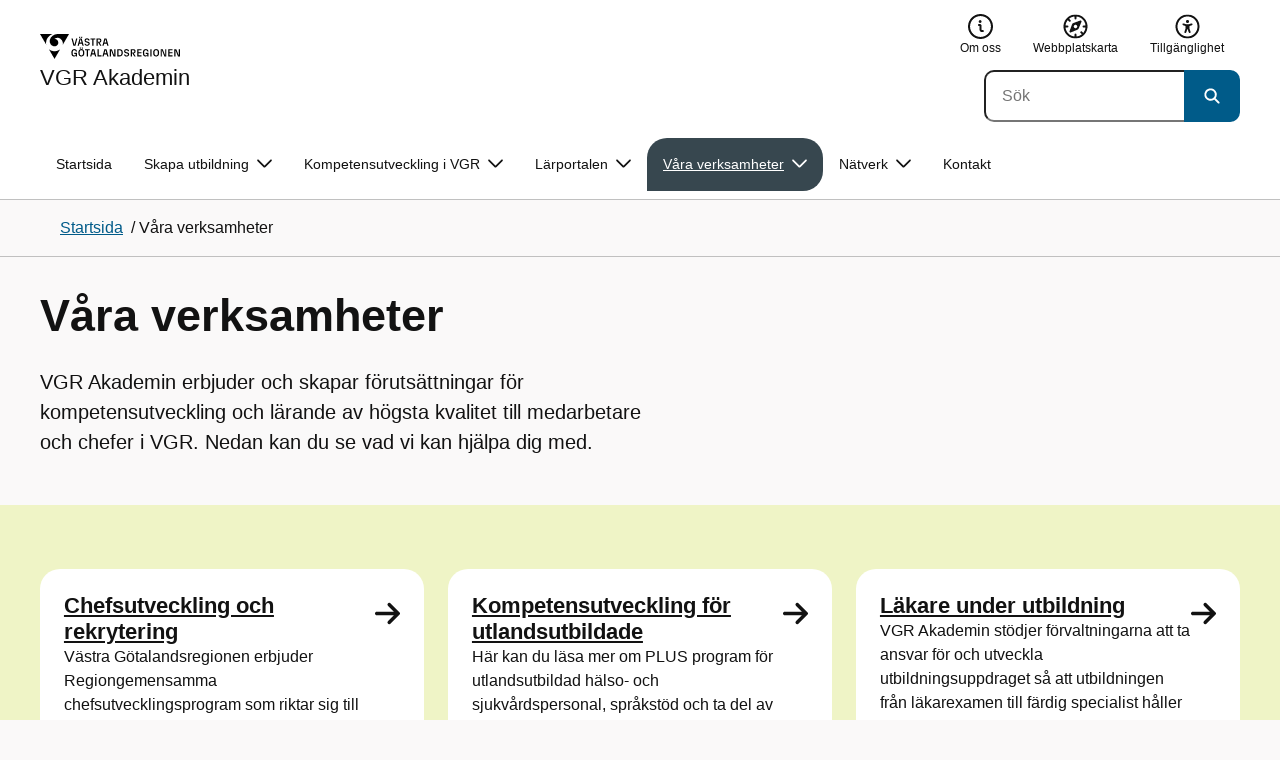

--- FILE ---
content_type: text/html; charset=utf-8
request_url: https://hh.vgregion.se/ov/vgr-akademin/utbildningsenheter/
body_size: 17994
content:

<!DOCTYPE html>
<html lang="sv">

    <head>
        <meta name="format-detection" content="telephone=no">
        <title>V&#xE5;ra verksamheter - VGR Akademin</title>


<meta charset="utf-8">
<meta name="viewport" content="width=device-width, initial-scale=1.0">

<link href="https://www.vgregion.se/ov/vgr-akademin/utbildningsenheter/" rel="canonical" />
<meta name="referrer" content="same-origin">
<meta name="google-site-verification" content="uJCNOPNvFBfp65e9FufLaJG4zmXbwNj2b06wTiD-WkE" />
<meta name="description" content="VGR Akademin erbjuder och skapar förutsättningar för kompetensutveckling och lärande av högsta kvalitet till medarbetare och chefer i VGR. Nedan kan du se vad vi kan hjälpa dig med."  />

<link rel="shortcut icon" type="image/x-icon" href="/images/favicons/favicon.png" />

<link rel="apple-touch-icon" sizes="180x180" href="/images/favicons/favicon-180.png">
<link rel="apple-touch-icon" sizes="57x57" href="/images/favicons/favicon-57.png">

<link rel="icon" type="image/png" sizes="32x32" href="/images/favicons/favicon-32.png">
<link rel="icon" type="image/png" sizes="16x16" href="/images/favicons/favicon-16.png">

<link rel="manifest" href="/site.webmanifest.json">


        <meta name="robots" content=" index,follow" />
                <meta property=" og:type" content="website"  />
                <meta property=" og:url" content="https://www.vgregion.se/ov/vgr-akademin/utbildningsenheter/"  />
                <meta property=" og:title" content="Våra verksamheter - VGR Akademin"  />
                <meta property=" og:site_name" content="VGR Akademin"  />
                <meta property=" og:description" content="VGR Akademin erbjuder och skapar förutsättningar för kompetensutveckling och lärande av högsta kvalitet till medarbetare och chefer i VGR. Nedan kan du se va..."  />
                <meta property="og:image" content="https://www.vgregion.se/Static/gfx/vgr-trekantig-logotyp-default.png?w=1200"  />
        <meta name="twitter:card" content="summary"  />
        <meta name="twitter:title" content="Våra verksamheter - VGR Akademin"  />
        <meta name="twitter:description" content="VGR Akademin erbjuder och skapar förutsättningar för kompetensutveckling och lärande av högsta kvalitet till medarbetare och chefer i VGR. Nedan kan du se va..."  />
        <meta name="twitter:image" content="https://www.vgregion.se/Static/gfx/vgr-trekantig-logotyp.png"  />
        <meta name=" dc.description" content="VGR Akademin erbjuder och skapar förutsättningar för kompetensutveckling och lärande av högsta kvalitet till medarbetare och chefer i VGR. Nedan kan du se va..."  />
        <meta name=" dc.date" content="10/18/2017 10:09:48"  />
        <meta name=" dc.date.modified" content="04/07/2025 12:53:25"  />
        <meta name=" dc.type.templatename" content="OrdinaryPage"  />
        <meta name=" dc.identifier.version" content="0"  />
<meta name=" Last-Modified" content=" 2025-04-07T12:53:25Z" />

<meta name="SidID" content="141360" />







<!-- serverns namn: Server 1 -->
        <link rel="stylesheet" href="/css/visuell-identitet/dist/main.72d927ff02d6f7ac66eb.css" data-matomo-href="uncached.css" />
        <link rel="stylesheet" media="print" href="/css/visuell-identitet/dist/print.cf74306a83b3fcb0508d.css" />
        <link rel="preload" href="https://piwik-ext.vgregion.se/piwik.js" as="script" type="text/javascript">


        <link rel="alternate" type="application/rss+xml" title="VGRfokus – Dina nyheter från Västra Götalandsregionen" href="https://vgrfokus.se/feed/" />

        <style>
            :root {
                --vgr-primary-color-dimmed: #F0F1F1;
                --vgr-primary-color-light: #E0E3E4;
                --vgr-primary-color: #37474F;
                --vgr-primary-color-dark: #273238;
                --vgr-primary-color-40: #536067;
                --vgr-primary-color-80: #C2C7CA;
                --vgr-first-complementary-color-light: #EFF4C6;
                --vgr-first-complementary-color-dark: #E0E991;
                --vgr-first-complementary-color: #CCDB49;
                --vgr-first-complementary-color-40: #5c6321;
                --vgr-second-complementary-color-light: #F3F0EF;
                --vgr-second-complementary-color-dark: #E7E1DF;
                --vgr-second-complementary-color: #D0C4BF;
                --vgr-second-complementary-color-40: #6b5b55;
                --vgr-campaign-complementary-color-light: ;
                --vgr-campaign-complementary-color-dark: ;
                --vgr-campaign-complementary-color: ;
                --vgr-campaign-complementary-color-40: ;
                --vgr-campaign-complementary-color-80: ;
            }
        </style>

        <!-- Loads required resources for Episerver Forms. Scripts are only loaded on pages with Epi Forms. -->
        

    </head>
    <body class="bg-body"   data-theme="base" >
     


        <span id="piwikSiteId" data-piwiksiteid="143"></span>
    <span id="usePiwikExternal" data-usePiwikExternal="True"></span>
    <span id="useTagManager" data-useTagManager="False"></span>
    <noscript>
                <img class="vgr-visually-hidden" src="https://piwik-ext.vgregion.se/piwik.php?idsite=143"
                    style="border: 0;" alt="" />
    </noscript>
    <div id="tagmanagerId" data-tagmanagerId=""></div>
    <header id="top" >
        <input type="hidden" name="s" value="VGRegionAkademi" />
        <input type="hidden" name="HsaIdCollection" value="" />
        <div class="skip-link">
            <a href="#main-content">Till huvudinneh&#xE5;ll </a>
                 
           
        </div>           



<div class="header-content container ">
    <div class="header-content__section-left">

        



    <div class="logotype">
        <a class="logotype__desktop ignore-readability-rule" href="/ov/vgr-akademin/" aria-label="G&#xE5; till startsidan f&#xF6;r VGR Akademin">
                <div class="logotype__default logotype__default--with-site-name">
                    <svg aria-hidden="true" focusable="false" version="1.1" xmlns="http://www.w3.org/2000/svg" xmlns:xlink="http://www.w3.org/1999/xlink" x="0px" y="0px"
	 viewBox="0 0 808 144.4631" style="enable-background:new 0 0 808 144.4631;" xml:space="preserve">
<g>
	<g>
		<path d="M180.9559,108.6262c0-14.9268,6.9893-21.5615,16.9404-21.5615c8.708,0,15.1055,4.6201,15.8154,14.5723h-7.2266
			c-0.5918-5.5684-3.7314-8.1152-8.5889-8.1152c-5.8643,0-9.6553,3.9092-9.6553,15.2227c0,11.6699,3.5547,15.2236,9.9512,15.2236
			c5.0947,0,8.293-2.7246,8.5303-9.0625H197.66v-6.2197h15.9336v20.6729h-6.8711v-8.6484c-1.125,6.2783-5.3906,9.418-10.8398,9.418
			C186.9969,130.1281,180.9559,123.8498,180.9559,108.6262z"/>
		<path d="M221.2665,108.6262c0-14.5713,6.8711-21.5615,17.3555-21.5615c10.4258,0,17.2969,6.9902,17.2969,21.5615
			s-6.8711,21.502-17.2969,21.502C228.1376,130.1281,221.2665,123.1974,221.2665,108.6262z M238.6219,123.9084
			c6.1016,0,10.0107-3.9092,10.0107-15.1641c0-11.3135-3.9092-15.2227-10.0107-15.2227c-6.1006,0-10.0693,3.9092-10.0693,15.2227
			C228.5526,119.9992,232.5214,123.9084,238.6219,123.9084z M232.6991,77.4689c2.1318,0,3.8506,1.6582,3.8506,3.791
			c0,2.0732-1.7188,3.791-3.8506,3.791c-2.1914,0-3.9092-1.7178-3.9092-3.791C228.7899,79.1271,230.5077,77.4689,232.6991,77.4689z
			 M244.5458,77.4689c2.1328,0,3.8506,1.6582,3.8506,3.791c0,2.0732-1.7178,3.791-3.8506,3.791
			c-2.1914,0-3.9092-1.7178-3.9092-3.791C240.6366,79.1271,242.3544,77.4689,244.5458,77.4689z"/>
		<path d="M270.4276,94.2912h-10.248v-6.3975h27.4854v6.3975h-10.248v35.0674h-6.9893V94.2912H270.4276z"/>
		<path d="M314.2577,117.8078h-14.6309l-3.1396,11.5508h-7.0488l11.6104-41.4648h11.9648l11.6104,41.4648h-7.2266L314.2577,117.8078
			z M312.5399,111.5881l-5.5684-20.5547l-5.627,20.5547H312.5399z"/>
		<path d="M331.8475,87.8937h6.9893v35.127h15.875v6.3379h-22.8643V87.8937z"/>
		<path d="M384.9774,117.8078h-14.6309l-3.1396,11.5508h-7.0488l11.6104-41.4648h11.9648l11.6104,41.4648h-7.2266L384.9774,117.8078
			z M383.2596,111.5881l-5.5684-20.5547l-5.627,20.5547H383.2596z"/>
		<path d="M409.3192,91.9816v37.377h-6.6338V87.8937h11.7285l14.0381,36.252v-36.252h6.6348v41.4648h-11.1953L409.3192,91.9816z"/>
		<path d="M445.9813,87.8937h14.335c10.5439,0,17.5928,6.2197,17.5928,20.7324c0,14.1572-7.7012,20.7324-18.0078,20.7324h-13.9199
			L445.9813,87.8937L445.9813,87.8937z M459.5458,123.257c6.9902,0,11.0771-3.791,11.0771-14.5127
			c0-10.6025-3.9092-14.4531-10.7812-14.4531h-6.8711v28.9658C452.9706,123.257,459.5458,123.257,459.5458,123.257z"/>
		<path d="M484.4794,117.926h7.167c0.5928,3.9092,3.376,6.2793,8.5303,6.2793c4.7383,0,7.3447-2.6064,7.3447-5.7461
			c0-3.2578-1.7178-4.7393-6.1602-5.9238l-6.457-1.7764c-5.2715-1.4814-9.7139-4.5615-9.7139-11.3145
			c0-6.9297,5.3311-12.3799,14.1562-12.3799c8.8262,0,14.2764,5.0352,14.8682,12.9727h-7.1084
			c-0.4736-4.3242-3.1387-6.8125-7.8779-6.8125c-4.6797,0-6.8711,2.7842-6.8711,5.7461c0,3.376,2.0732,4.917,6.8115,6.042
			l5.5684,1.4219c6.3975,1.5986,9.9512,5.1533,9.9512,11.2539c0,6.9902-5.627,12.4395-14.6309,12.4395
			C491.0546,130.1281,485.0126,125.6857,484.4794,117.926z"/>
		<path d="M523.8661,87.8937h15.2822c8.0557,0,12.6768,4.3838,12.6768,12.084c0,6.8125-3.9102,11.1953-11.0176,11.6699
			l11.0176,17.7109h-7.582l-13.3877-21.7393v21.7393h-6.9893L523.8661,87.8937L523.8661,87.8937z M537.9637,107.2043
			c4.3838,0,6.8711-2.0732,6.8711-6.5752c0-4.7383-2.4873-6.5156-6.8711-6.5156h-7.1084v13.0908
			C530.8553,107.2043,537.9637,107.2043,537.9637,107.2043z"/>
		<path d="M561.1805,87.8937h24.8789v6.3975h-17.8896v10.8398h17.2969v6.2197h-17.2969v11.7881h18.126v6.2197h-25.1152V87.8937
			H561.1805z"/>
		<path d="M593.6376,108.6262c0-14.9268,6.9893-21.5615,16.9404-21.5615c8.708,0,15.1055,4.6201,15.8154,14.5723h-7.2266
			c-0.5918-5.5684-3.7314-8.1152-8.5889-8.1152c-5.8643,0-9.6553,3.9092-9.6553,15.2227c0,11.6699,3.5547,15.2236,9.9512,15.2236
			c5.0947,0,8.293-2.7246,8.5303-9.0625h-9.0625v-6.2197h15.9336v20.6729h-6.8711v-8.6484c-1.125,6.2783-5.3906,9.418-10.8398,9.418
			C599.6786,130.1281,593.6376,123.8498,593.6376,108.6262z"/>
		<path d="M636.8749,87.8937h6.9893v41.4648h-6.9893V87.8937z"/>
		<path d="M652.9843,108.6262c0-14.5713,6.8711-21.5615,17.3564-21.5615c10.4248,0,17.2959,6.9902,17.2959,21.5615
			s-6.8711,21.502-17.2959,21.502C659.8553,130.1281,652.9843,123.1974,652.9843,108.6262z M670.3407,123.9084
			c6.1006,0,10.0098-3.9092,10.0098-15.1641c0-11.3135-3.9092-15.2227-10.0098-15.2227c-6.1016,0-10.0703,3.9092-10.0703,15.2227
			C660.2704,119.9992,664.2391,123.9084,670.3407,123.9084z"/>
		<path d="M703.2343,91.9816v37.377h-6.6338V87.8937h11.7285l14.0381,36.252v-36.252h6.6348v41.4648h-11.1953L703.2343,91.9816z"/>
		<path d="M740.0741,87.8937h24.8779v6.3975h-17.8887v10.8398h17.2969v6.2197h-17.2969v11.7881h18.126v6.2197h-25.1152
			L740.0741,87.8937L740.0741,87.8937z"/>
		<path d="M781.5936,91.9816v37.377h-6.6338V87.8937h11.7285l14.0381,36.252v-36.252h6.6348v41.4648H796.166L781.5936,91.9816z"/>
	</g>
	<g>
		<path d="M181.3661,25.7429h7.3457l10.0107,37.6733l10.0098-37.6733h7.1084l-11.373,41.4644h-11.7285L181.3661,25.7429z"/>
		<path d="M241.8885,55.6564h-14.6309l-3.1396,11.5508h-7.0488l11.6104-41.4644h11.9648l11.6104,41.4644h-7.2266L241.8885,55.6564z
			 M228.7977,15.3176c2.1328,0,3.8506,1.6587,3.8506,3.791c0,2.0732-1.7178,3.791-3.8506,3.791
			c-2.1914,0-3.9092-1.7178-3.9092-3.791C224.8885,16.9763,226.6063,15.3176,228.7977,15.3176z M240.1708,49.4367l-5.5684-20.5542
			l-5.627,20.5542H240.1708z M240.6444,15.3176c2.1328,0,3.8506,1.6587,3.8506,3.791c0,2.0732-1.7178,3.791-3.8506,3.791
			c-2.1914,0-3.9092-1.7178-3.9092-3.791C236.7352,16.9763,238.453,15.3176,240.6444,15.3176z"/>
		<path d="M256.6346,55.7751h7.167c0.5928,3.9092,3.376,6.2788,8.5303,6.2788c4.7383,0,7.3447-2.6064,7.3447-5.7456
			c0-3.2583-1.7178-4.7393-6.1602-5.9238l-6.457-1.7769c-5.2715-1.481-9.7139-4.561-9.7139-11.314
			c0-6.9302,5.3311-12.3799,14.1562-12.3799c8.8262,0,14.2764,5.0347,14.8682,12.9722h-7.1084
			c-0.4736-4.3237-3.1387-6.812-7.8779-6.812c-4.6797,0-6.8711,2.7842-6.8711,5.7461c0,3.376,2.0732,4.9165,6.8115,6.042
			l5.5684,1.4214c6.3975,1.5991,9.9512,5.1533,9.9512,11.2544c0,6.9897-5.627,12.4395-14.6309,12.4395
			C263.2098,67.9772,257.1678,63.5349,256.6346,55.7751z"/>
		<path d="M301.7079,32.1403h-10.248v-6.3975h27.4854v6.3975h-10.248v35.0669h-6.9893V32.1403H301.7079z"/>
		<path d="M326.4061,25.7429h15.2822c8.0557,0,12.6768,4.3833,12.6768,12.084c0,6.812-3.9102,11.1953-11.0176,11.6694
			l11.0176,17.7109h-7.582L333.3954,45.468v21.7393h-6.9893V25.7429z M340.5038,45.0534c4.3838,0,6.8711-2.0732,6.8711-6.5752
			c0-4.7388-2.4873-6.5156-6.8711-6.5156h-7.1084v13.0908H340.5038z"/>
		<path d="M384.9852,55.6564h-14.6309l-3.1396,11.5508h-7.0488l11.6104-41.4644h11.9648l11.6104,41.4644h-7.2266L384.9852,55.6564z
			 M383.2675,49.4367l-5.5684-20.5542l-5.627,20.5542H383.2675z"/>
	</g>
</g>
<g>
	<g>
		<path d="M88.4953,99.3867c-13.2015,1.3151-27.0267-3.0734-36.989-10.936l32.2957,55.4548
			c5.2589-9.0304,27.5073-47.2332,32.2952-55.4548C108.3582,94.5218,98.8302,98.4666,88.4953,99.3867z"/>
		<path d="M167.609,0l-49.275,0.0001c-7.1679,0.1405-17.041-0.3969-24.2325,0.952
			C79.1428,3.704,62.8351,12.8306,57.2802,32.3307c-1.4624,5.4561-1.6622,11.6327-0.0887,17.1392
			c4.1755,16.4984,22.2795,27.5076,37.678,18.829c6.9465-3.9763,11.3172-11.9695,10.6797-19.9794
			c-0.5545-11.0891-10.7206-20.2448-21.7564-20.0407c5.9304-5.0486,14.1964-7.3214,21.8865-6.071
			c0.0001,0.0001,0.0001,0.0002,0.0002,0.0002c17.2033,2.7695,28.8366,22.1179,26.0174,39.4536L167.609,0z"/>
		<path d="M72.8482,0.0001H0l35.9083,61.6612c-0.5586-3.119-0.884-6.3408-0.8752-9.6206
			C35.1025,26.347,52.742,7.6638,72.8482,0.0001z"/>
	</g>
</g>
</svg>

                </div>

                <div>
                    <span>VGR Akademin</span>
                </div>
        </a>
    </div>


    </div>

    <div class="header-content__section-right">
        
        <nav class="tool-navigation" aria-label="Sekundär navigering">
            <ul>

                    <li>
                        <a href="https://www.vgregion.se/ov/vgr-akademin/kontakt/om-oss/">
                            <svg aria-hidden="true" focusable="false" width="48" height="48" viewBox="0 0 48 48" fill="currentColor"
                                xmlns="http://www.w3.org/2000/svg">
                                <use href="/svg/main-dist/svgSprite.d74ac49ffa3b0543bf65a39498b4105d.svg#icon-info-circle-thick-stroke"></use>
                            </svg>
                            <span>Om oss</span>
                        </a>
                    </li>
                    <li>
                        <a href="https://www.vgregion.se/ov/vgr-akademin/webbplatskarta/">
                            <svg aria-hidden="true" focusable="false" width="26" height="25" viewBox="0 0 26 25" fill="none"
                                xmlns="http://www.w3.org/2000/svg">
                                <use href="/svg/main-dist/svgSprite.d74ac49ffa3b0543bf65a39498b4105d.svg#icon-sitemap"></use>
                            </svg>

                            <span>Webbplatskarta</span>
                        </a>
                    </li>
                    <li>
                        <a href="https://www.vgregion.se/ov/vgr-akademin/tillganglighetsredogorelse/">
                            <svg aria-hidden="true" xmlns="http://www.w3.org/2000/svg" width="26" height="25" viewBox="0 0 26 25"
                                fill="none">
                                <use href="/svg/main-dist/svgSprite.d74ac49ffa3b0543bf65a39498b4105d.svg#icon-accessibility "></use>
                            </svg>
                            <span>Tillg&#xE4;nglighet</span>
                        </a>
                    </li>
            </ul>
        </nav>


            <div class="header-content__search-panel">

    <form action="https://hitta.vgregion.se/webb/" method="get" role="search" class="global-search">
        <div class="global-search__search-box-button-container">
                    <input type="hidden" name="s" value="VGRegionAkademi">
            <input type="hidden" name="theme" value="base" />
            <label class="visually-hidden" for="search-input-84cd75cd5cd546f98ecdf2e92c887e3e">S&#xF6;k</label>
            <input type="search" name="q" placeholder="S&#xF6;k" aria-label="S&#xF6;k"
                id="search-input-84cd75cd5cd546f98ecdf2e92c887e3e" />
            <button type="submit" aria-labelledby="search-button-desc-84cd75cd5cd546f98ecdf2e92c887e3e">
                <span id="search-button-desc-84cd75cd5cd546f98ecdf2e92c887e3e" class="visually-hidden">S&#xF6;k</span>
                <svg aria-hidden="true" focusable="false">
                    <use href="/svg/main-dist/svgSprite.d74ac49ffa3b0543bf65a39498b4105d.svg#icon-search"></use>
                </svg>
            </button>
        </div>
    </form>
            </div>

    </div>
</div>            
            <div class="mobile-header-logotype-section mobile-header-logotype-section--short ">
                <svg aria-hidden="true" focusable="false" version="1.1" xmlns="http://www.w3.org/2000/svg" xmlns:xlink="http://www.w3.org/1999/xlink" x="0px" y="0px"
	 viewBox="0 0 417 144.4631" style="enable-background:new 0 0 417 144.4631;" xml:space="preserve">
<g>
	<g>
		<path d="M416.2484,55.3535
			c0-17.258-10.3572-27.0868-28.4171-27.0868h-34.2548v92.9418h15.6664V72.4809l30.0087,48.7276h16.9968l-24.6995-39.7007
			C407.4827,80.4447,416.2484,70.6221,416.2484,55.3535z M369.2429,71.5484V42.2111h15.9338
			c9.8288,0,15.3991,3.9788,15.3991,14.6034c0,10.09-5.5703,14.7339-15.3991,14.7339H369.2429z"/>
		<path d="M298.9052,85.487h20.3101v3.4053h-0.0497l0.0497,0.0001v0.0062c-0.5333,14.2005-7.7005,20.3053-19.1158,20.3053
			c-14.3369,0-22.3027-7.9648-22.3027-34.1172c0-25.356,8.4961-34.1172,21.6387-34.1172c0.7043,0,1.3871,0.0396,2.0591,0.0792
			c8.779,0.5174,15.0862,5.1537,17.1556,14.7017h16.2245c-2.8724-20.5987-16.9488-29.2511-35.4391-29.2511
			c-22.3018,0-37.9668,14.8682-37.9668,48.3218c0,34.1172,13.541,48.1885,33.4531,48.1885c12.2139,0,21.7715-7.0361,24.2939-21.1074
			v19.3818h15.3994V88.8923h-0.0004V85.487h0.0004V71.5486h-35.71L298.9052,85.487L298.9052,85.487z"/>
		<path d="M238.5338,28.2792l-22.4366,84.4433l-22.4366-84.4433h-16.4684l25.4953,92.9418h26.291
			l25.4891-92.9418C254.4676,28.2792,238.5338,28.2792,238.5338,28.2792z"/>
	</g>
</g>
<g>
	<g>
		<path d="M88.4953,99.3867c-13.2015,1.3151-27.0267-3.0734-36.989-10.936l32.2957,55.4548
			c5.2589-9.0304,27.5073-47.2332,32.2952-55.4548C108.3582,94.5218,98.8302,98.4666,88.4953,99.3867z"/>
		<path d="M167.609,0l-49.275,0.0001c-7.1679,0.1405-17.041-0.3969-24.2325,0.952
			C79.1428,3.704,62.8351,12.8306,57.2802,32.3307c-1.4624,5.4561-1.6622,11.6327-0.0887,17.1392
			c4.1755,16.4984,22.2795,27.5076,37.678,18.829c6.9465-3.9763,11.3172-11.9695,10.6797-19.9794
			c-0.5545-11.0891-10.7206-20.2448-21.7564-20.0407c5.9304-5.0486,14.1964-7.3214,21.8865-6.071
			c0.0001,0.0001,0.0001,0.0002,0.0002,0.0002c17.2033,2.7695,28.8366,22.1179,26.0174,39.4536L167.609,0z"/>
		<path d="M72.8482,0.0001H0l35.9083,61.6612c-0.5586-3.119-0.884-6.3408-0.8752-9.6206
			C35.1025,26.347,52.742,7.6638,72.8482,0.0001z"/>
	</g>
</g>
</svg>

            </div>

        <div id="react_0HNIMUOF93JLF"><nav class="mobile-main-menu container-fluid p-0 m-0 " data-reactroot=""><div data-menu-open="false" data-search-panel-open="false"></div><div class="mobile-main-menu__header"><div class="logotype"><a class="logotype__mobile dark ignore-readability-rule" href="/ov/vgr-akademin/" aria-label="Gå till startsidan för "><div><span>VGR Akademin</span></div></a></div><div class="mobile-main-menu__navigation-bar"><div class="mobile-main-menu__search-button "><button class="link-focus dark" aria-controls="mobile-search-panel" aria-expanded="false"><span><svg aria-hidden="true" focusable="false" width="21" height="20" viewBox="0 0 21 20" fill="none" xmlns="http://www.w3.org/2000/svg"><use href="/svg/main-dist/svgSprite.d74ac49ffa3b0543bf65a39498b4105d.svg#icon-search"></use></svg></span><span>Sök</span></button></div><div class="mobile-main-menu__menu-button"><button class="link-focus dark" aria-controls="mobile-menu-content" aria-expanded="false" data-testid="mobilemenubtn"><span class="mobile-main-menu__burger"><span class="mobile-main-menu__burger-one"></span><span class="mobile-main-menu__burger-two"></span><span class="mobile-main-menu__burger-three"></span></span><span>Meny</span></button></div></div></div><div id="mobile-search-panel" class="mobile-main-menu__search-panel mobile-container"><form action="https://hitta.vgregion.se/webb/" method="get" role="search" autoComplete="off" class="global-search intra-header-content__search mobile-search"><div class="global-search__search-box-button-container mobile-search__box-button-container"><input type="hidden" name="s" value="VGRegionAkademi"/><input type="hidden" name="theme" value="base"/><label class="visually-hidden" for="search-input-mobile">Sök</label><input type="search" name="q" id="search-input-mobile" class="mobile-search__field"/><button type="submit" class="mobile-search__button"><span class="visually-hidden">Sök</span><span><svg aria-hidden="true" focusable="false" width="21" height="20" viewBox="0 0 21 20" fill="none" xmlns="http://www.w3.org/2000/svg"><use href="/svg/main-dist/svgSprite.d74ac49ffa3b0543bf65a39498b4105d.svg#icon-search"></use></svg></span></button></div><div id="mobile-autocomplete-result" class="hidden visually-hidden autocomplete mobile-autocomplete-result"><div id="mobile-result-topdiv" class="autocomplete__content mobile-result-topdiv"></div><div id="mobile-result-bottomdiv" class="autocomplete__content mobile-result-bottomdiv "></div></div></form></div><div id="mobile-menu-content" tabindex="-1" class="mobile-main-menu__content  mobile-main-menu__content--with-logotype  "><div class="mobile-main-menu__menu-items" data-testid="mobilemenucontent"><ul><li class="" data-haschildren="true"><a href="/ov/vgr-akademin/skapa-utbildning/" class="ignore-readability-rule ">Skapa utbildning</a><button aria-label="Visa undersidor till Skapa utbildning" class="link-focus"><svg aria-hidden="true" focusable="false" width="48" height="48" viewBox="0 0 48 48" fill="none" xmlns="http://www.w3.org/2000/svg"><use href="/svg/main-dist/svgSprite.d74ac49ffa3b0543bf65a39498b4105d.svg#icon-chevron"></use></svg></button></li><li class="" data-haschildren="true"><a href="/ov/vgr-akademin/pedagogik--larande/" class="ignore-readability-rule ">Kompetensutveckling i VGR</a><button aria-label="Visa undersidor till Kompetensutveckling i VGR" class="link-focus"><svg aria-hidden="true" focusable="false" width="48" height="48" viewBox="0 0 48 48" fill="none" xmlns="http://www.w3.org/2000/svg"><use href="/svg/main-dist/svgSprite.d74ac49ffa3b0543bf65a39498b4105d.svg#icon-chevron"></use></svg></button></li><li class="" data-haschildren="true"><a href="/ov/vgr-akademin/utbudskatalog/" class="ignore-readability-rule ">Lärportalen</a><button aria-label="Visa undersidor till Lärportalen" class="link-focus"><svg aria-hidden="true" focusable="false" width="48" height="48" viewBox="0 0 48 48" fill="none" xmlns="http://www.w3.org/2000/svg"><use href="/svg/main-dist/svgSprite.d74ac49ffa3b0543bf65a39498b4105d.svg#icon-chevron"></use></svg></button></li><li class="mobile-main-menu__menu-items--selected dark" data-haschildren="true"><a href="/ov/vgr-akademin/utbildningsenheter/" class="ignore-readability-rule ignore-link-focus">Våra verksamheter</a><button aria-label="Visa undersidor till Våra verksamheter" class="link-focus"><svg aria-hidden="true" focusable="false" width="48" height="48" viewBox="0 0 48 48" fill="none" xmlns="http://www.w3.org/2000/svg"><use href="/svg/main-dist/svgSprite.d74ac49ffa3b0543bf65a39498b4105d.svg#icon-chevron"></use></svg></button></li><li class="" data-haschildren="true"><a href="/ov/vgr-akademin/natverk--utbildningsenheter/" class="ignore-readability-rule ">Nätverk</a><button aria-label="Visa undersidor till Nätverk" class="link-focus"><svg aria-hidden="true" focusable="false" width="48" height="48" viewBox="0 0 48 48" fill="none" xmlns="http://www.w3.org/2000/svg"><use href="/svg/main-dist/svgSprite.d74ac49ffa3b0543bf65a39498b4105d.svg#icon-chevron"></use></svg></button></li><li class="" data-haschildren="false"><a href="/ov/vgr-akademin/kontakt/" class="ignore-readability-rule ">Kontakt</a></li></ul></div><div>
        <nav class="tool-navigation" aria-label="Sekundär navigering">
            <ul>

                    <li>
                        <a href="https://www.vgregion.se/ov/vgr-akademin/kontakt/om-oss/">
                            <svg aria-hidden="true" focusable="false" width="48" height="48" viewBox="0 0 48 48" fill="currentColor"
                                xmlns="http://www.w3.org/2000/svg">
                                <use href="/svg/main-dist/svgSprite.d74ac49ffa3b0543bf65a39498b4105d.svg#icon-info-circle-thick-stroke"></use>
                            </svg>
                            <span>Om oss</span>
                        </a>
                    </li>
                    <li>
                        <a href="https://www.vgregion.se/ov/vgr-akademin/webbplatskarta/">
                            <svg aria-hidden="true" focusable="false" width="26" height="25" viewBox="0 0 26 25" fill="none"
                                xmlns="http://www.w3.org/2000/svg">
                                <use href="/svg/main-dist/svgSprite.d74ac49ffa3b0543bf65a39498b4105d.svg#icon-sitemap"></use>
                            </svg>

                            <span>Webbplatskarta</span>
                        </a>
                    </li>
                    <li>
                        <a href="https://www.vgregion.se/ov/vgr-akademin/tillganglighetsredogorelse/">
                            <svg aria-hidden="true" xmlns="http://www.w3.org/2000/svg" width="26" height="25" viewBox="0 0 26 25"
                                fill="none">
                                <use href="/svg/main-dist/svgSprite.d74ac49ffa3b0543bf65a39498b4105d.svg#icon-accessibility "></use>
                            </svg>
                            <span>Tillg&#xE4;nglighet</span>
                        </a>
                    </li>
            </ul>
        </nav>
</div></div></nav></div>
        <div class="mainmenu">
<div id="react_0HNIMUOF93JLG"><nav class="container main-menu" data-testid="mainmenu" data-reactroot=""><ul class="grid"><li><a href="/ov/vgr-akademin/" class="main-menu__top-item ignore-link-focus">Startsida</a></li><li><a class="main-menu__top-item ignore-link-focus  " href="https://www.vgregion.se/ov/vgr-akademin/skapa-utbildning/" aria-expanded="false" role="button" aria-controls="0782398aa96f3" data-haschildren="true">Skapa utbildning<div class="main-menu__chevron-icon"><div class="main-menu__chevron-icon"><svg aria-hidden="true" focusable="false" width="48" height="48" viewBox="0 0 48 48" fill="none" xmlns="http://www.w3.org/2000/svg"><use href="/svg/main-dist/svgSprite.d74ac49ffa3b0543bf65a39498b4105d.svg#icon-chevron"></use></svg></div></div></a><div id="0782398aa96f3" class="main-menu__content container-fluid rounded-corner-md-bottom-right dark " data-testid="submenu"><div class="main-menu__parent-item bg-vgr-primary-dark"><div class="container grid"><a class="g-col-12" href="https://www.vgregion.se/ov/vgr-akademin/skapa-utbildning/">Skapa utbildning<div><svg class="icon"><use href="/svg/main-dist/svgSprite.d74ac49ffa3b0543bf65a39498b4105d.svg#icon-arrow"></use></svg></div></a></div></div><div class="container"><ul class="main-menu__sub-items-wrapper main-menu__sub-items-wrapper--2-rows"><li class="main-menu__sub-item "><a href="https://www.vgregion.se/ov/vgr-akademin/skapa-utbildning/steg-for-steg/" class="main-menu__sub-item-content">Steg för steg</a></li><li class="main-menu__sub-item "><a href="https://www.vgregion.se/ov/vgr-akademin/skapa-utbildning/upphandlingar/" class="main-menu__sub-item-content">Ramavtal, avrop och framtagna utbildningar</a></li></ul></div></div></li><li><a class="main-menu__top-item ignore-link-focus  " href="https://www.vgregion.se/ov/vgr-akademin/pedagogik--larande/" aria-expanded="false" role="button" aria-controls="9f4665081cd64" data-haschildren="true">Kompetensutveckling i VGR<div class="main-menu__chevron-icon"><div class="main-menu__chevron-icon"><svg aria-hidden="true" focusable="false" width="48" height="48" viewBox="0 0 48 48" fill="none" xmlns="http://www.w3.org/2000/svg"><use href="/svg/main-dist/svgSprite.d74ac49ffa3b0543bf65a39498b4105d.svg#icon-chevron"></use></svg></div></div></a><div id="9f4665081cd64" class="main-menu__content container-fluid rounded-corner-md-bottom-right dark " data-testid="submenu"><div class="main-menu__parent-item bg-vgr-primary-dark"><div class="container grid"><a class="g-col-12" href="https://www.vgregion.se/ov/vgr-akademin/pedagogik--larande/">Kompetensutveckling i VGR<div><svg class="icon"><use href="/svg/main-dist/svgSprite.d74ac49ffa3b0543bf65a39498b4105d.svg#icon-arrow"></use></svg></div></a></div></div><div class="container"><ul class="main-menu__sub-items-wrapper main-menu__sub-items-wrapper--3-rows"><li class="main-menu__sub-item "><a href="https://www.vgregion.se/ov/vgr-akademin/pedagogik--larande/kompetensutvecklingsprocessen/" class="main-menu__sub-item-content">Kompetensutvecklingsprocessen</a></li><li class="main-menu__sub-item "><a href="https://www.vgregion.se/ov/vgr-akademin/pedagogik--larande/inriktning-for-kompetensutvecklingsutbud-och-obligatoriska-utbildningar/" class="main-menu__sub-item-content">Inriktning för kompetensutvecklingsutbud och obligatoriska utbildningar</a></li><li class="main-menu__sub-item "><a href="https://www.vgregion.se/ov/vgr-akademin/pedagogik--larande/riktlinje-kompetensutveckling-larande/" class="main-menu__sub-item-content">Riktlinje för kompetensutveckling och lärande i VGR</a></li></ul></div></div></li><li><a class="main-menu__top-item ignore-link-focus  " href="https://www.vgregion.se/ov/vgr-akademin/utbudskatalog/" aria-expanded="false" role="button" aria-controls="185cb10131438" data-haschildren="true">Lärportalen<div class="main-menu__chevron-icon"><div class="main-menu__chevron-icon"><svg aria-hidden="true" focusable="false" width="48" height="48" viewBox="0 0 48 48" fill="none" xmlns="http://www.w3.org/2000/svg"><use href="/svg/main-dist/svgSprite.d74ac49ffa3b0543bf65a39498b4105d.svg#icon-chevron"></use></svg></div></div></a><div id="185cb10131438" class="main-menu__content container-fluid rounded-corner-md-bottom-right dark " data-testid="submenu"><div class="main-menu__parent-item bg-vgr-primary-dark"><div class="container grid"><a class="g-col-12" href="https://www.vgregion.se/ov/vgr-akademin/utbudskatalog/">Lärportalen<div><svg class="icon"><use href="/svg/main-dist/svgSprite.d74ac49ffa3b0543bf65a39498b4105d.svg#icon-arrow"></use></svg></div></a></div></div><div class="container"><ul class="main-menu__sub-items-wrapper main-menu__sub-items-wrapper--1-rows"><li class="main-menu__sub-item "><a href="https://www.vgregion.se/ov/vgr-akademin/utbudskatalog/logga-in-i-larportalen/" class="main-menu__sub-item-content">Logga in i Lärportalen</a></li></ul></div></div></li><li><a class="main-menu__top-item ignore-link-focus main-menu__top-item--selected " href="https://www.vgregion.se/ov/vgr-akademin/utbildningsenheter/" aria-expanded="false" role="button" aria-controls="6a18abda0478b" data-haschildren="true">Våra verksamheter<div class="main-menu__chevron-icon"><div class="main-menu__chevron-icon"><svg aria-hidden="true" focusable="false" width="48" height="48" viewBox="0 0 48 48" fill="none" xmlns="http://www.w3.org/2000/svg"><use href="/svg/main-dist/svgSprite.d74ac49ffa3b0543bf65a39498b4105d.svg#icon-chevron"></use></svg></div></div></a><div id="6a18abda0478b" class="main-menu__content container-fluid rounded-corner-md-bottom-right dark " data-testid="submenu"><div class="main-menu__parent-item bg-vgr-primary-dark"><div class="container grid"><a class="g-col-12" href="https://www.vgregion.se/ov/vgr-akademin/utbildningsenheter/">Våra verksamheter<div><svg class="icon"><use href="/svg/main-dist/svgSprite.d74ac49ffa3b0543bf65a39498b4105d.svg#icon-arrow"></use></svg></div></a></div></div><div class="container"><ul class="main-menu__sub-items-wrapper "><li class="main-menu__sub-item "><a href="https://www.vgregion.se/ov/vgr-akademin/utbildningsenheter/chefsutveckling-och-rekrytering/" class="main-menu__sub-item-content">Chefsutveckling och rekrytering</a></li><li class="main-menu__sub-item "><a href="https://www.vgregion.se/ov/vgr-akademin/utbildningsenheter/at-bt-och-st/" class="main-menu__sub-item-content">Läkare under utbildning</a></li><li class="main-menu__sub-item "><a href="https://www.vgregion.se/ov/vgr-akademin/utbildningsenheter/plus/" class="main-menu__sub-item-content">PLUS - Program för lärande och utveckling i svensk hälso- och sjukvård</a></li><li class="main-menu__sub-item "><a href="https://www.vgregion.se/ov/vgr-akademin/utbildningsenheter/strategisk-kompetensutveckling/" class="main-menu__sub-item-content">Strategisk kompetensutveckling och lärande</a></li><li class="main-menu__sub-item "><a href="https://www.vgregion.se/ov/vgr-akademin/utbildningsenheter/utbildningsenheten-for-psykologer/" class="main-menu__sub-item-content">Utbildningsenheten för psykologer</a></li><li class="main-menu__sub-item "><a href="https://www.vgregion.se/ov/vgr-akademin/utbildningsenheter/utlandsutbildad-halso--och-sjukvardspersonal/" class="main-menu__sub-item-content">Kompetensutveckling för utlandsutbildade</a></li></ul></div></div></li><li><a class="main-menu__top-item ignore-link-focus  " href="https://www.vgregion.se/ov/vgr-akademin/natverk--utbildningsenheter/" aria-expanded="false" role="button" aria-controls="857d13ee72601" data-haschildren="true">Nätverk<div class="main-menu__chevron-icon"><div class="main-menu__chevron-icon"><svg aria-hidden="true" focusable="false" width="48" height="48" viewBox="0 0 48 48" fill="none" xmlns="http://www.w3.org/2000/svg"><use href="/svg/main-dist/svgSprite.d74ac49ffa3b0543bf65a39498b4105d.svg#icon-chevron"></use></svg></div></div></a><div id="857d13ee72601" class="main-menu__content container-fluid rounded-corner-md-bottom-right dark " data-testid="submenu"><div class="main-menu__parent-item bg-vgr-primary-dark"><div class="container grid"><a class="g-col-12" href="https://www.vgregion.se/ov/vgr-akademin/natverk--utbildningsenheter/">Nätverk<div><svg class="icon"><use href="/svg/main-dist/svgSprite.d74ac49ffa3b0543bf65a39498b4105d.svg#icon-arrow"></use></svg></div></a></div></div><div class="container"><ul class="main-menu__sub-items-wrapper main-menu__sub-items-wrapper--2-rows"><li class="main-menu__sub-item "><a href="https://www.vgregion.se/ov/vgr-akademin/natverk--utbildningsenheter/nationellt-natverk-for-regionernas-stp-studierektorer/" class="main-menu__sub-item-content">Nationellt nätverk för regionernas STP-studierektorer</a></li><li class="main-menu__sub-item "><a href="https://www.vgregion.se/ov/vgr-akademin/natverk--utbildningsenheter/regionala-fortbildningsradet-for-specialistlakare/" class="main-menu__sub-item-content">Regionala fortbildningsrådet för specialistläkare</a></li></ul></div></div></li><li><a class="main-menu__top-item ignore-link-focus  " href="https://www.vgregion.se/ov/vgr-akademin/kontakt/">Kontakt</a></li></ul></nav></div>        </div>
    </header>



        



    <nav class="breadcrumbs container-fluid" aria-label="Länkstig, du är på sidan V&#xE5;ra verksamheter">
        <hr />
        <div class="grid container">
            <ol class="g-col-12" itemscope itemtype="https://schema.org/BreadcrumbList">
                    <li itemprop="itemListElement" itemscope itemtype="https://schema.org/ListItem">
                        <a href="/ov/vgr-akademin/" itemprop="item">
                            <span itemprop="name">Startsida</span>
                            <meta itemprop="position" content="1">
                        </a>
                    </li>
                            <li itemprop="itemListElement" itemscope itemtype="https://schema.org/ListItem">
                                <span> / </span>
                                <span itemprop="name">V&#xE5;ra verksamheter</span>
                                <meta itemprop="position" content="2">
                            </li>
            </ol>
        </div>
        <hr />
    </nav>


    <div class="grid container-fluid ">

        <main id="main-content" class="g-col-12 " aria-labelledby="h1id">
            



    <article class="article-page">
        

        <div class="container">
                <h1 id="h1id" class="ignore-readability-rule" >
                    Våra verksamheter
                </h1>

            <div class="article-page__main-image">
                



            </div>

            <div >


            </div>            
                <p class="article-page__preamble ignore-readability-rule">
                    VGR Akademin erbjuder och skapar f&#xF6;ruts&#xE4;ttningar f&#xF6;r kompetensutveckling och l&#xE4;rande av h&#xF6;gsta kvalitet till medarbetare och chefer i VGR. Nedan kan du se vad vi kan hj&#xE4;lpa dig med.
                </p>



                <div class="html-editor-content">
        
                </div>


        </div>

        


        <div >


        <div class="area-first-complementary bg-first-complementary-light colored-content-area">
            <div class="container">
                
<div><div class="grid"><div class="block g-col-md-4 g-col-12 teaserblock">


        <article data-index-exclude
            class="teaser-block teaser-block--small  bg-white ">
                <div class="teaser-block__content-wrapper">
                    <div class="teaser-block__text-content teaser-block__text-content--no-image-or-icon  teaser-block__text-content--with-arrow">
                        <a href="https://www.vgregion.se/ov/vgr-akademin/utbildningsenheter/chefsutveckling-och-rekrytering/" class="ignore-link-focus" aria-describedby="64bc43f2-f8ce-4944-bf6d-bb5f83dba3df">
                                <h2 >Chefsutveckling och rekrytering</h2>
                        </a>

                        <div id="64bc43f2-f8ce-4944-bf6d-bb5f83dba3df">

                                <p>V&#xE4;stra G&#xF6;talandsregionen erbjuder Regiongemensamma chefsutvecklingsprogram som riktar sig till alla chefer och &#xE4;r anpassade till olika niv&#xE5;er i chefsrollen</p>

                        </div>
                    </div>
                        <div class="icon icon--dark teaser-block__arrow-icon">
                            <svg aria-hidden="true" focusable="false" width="48" height="48" viewBox="0 0 48 48" fill="none" xmlns="http://www.w3.org/2000/svg">
                                <use href="/svg/main-dist/svgSprite.d74ac49ffa3b0543bf65a39498b4105d.svg#icon-arrow"></use>
                            </svg>
                        </div>
                </div>
        </article>
</div><div class="block g-col-md-4 g-col-12 teaserblock">


        <article data-index-exclude
            class="teaser-block teaser-block--small  bg-white ">
                <div class="teaser-block__content-wrapper">
                    <div class="teaser-block__text-content teaser-block__text-content--no-image-or-icon  teaser-block__text-content--with-arrow">
                        <a href="https://www.vgregion.se/ov/vgr-akademin/utbildningsenheter/utlandsutbildad-halso--och-sjukvardspersonal/" class="ignore-link-focus" aria-describedby="4a815793-3a3c-4917-b950-b1d0bcc5c5be">
                                <h2 >Kompetensutveckling för utlandsutbildade</h2>
                        </a>

                        <div id="4a815793-3a3c-4917-b950-b1d0bcc5c5be">

                                <p>H&#xE4;r kan du l&#xE4;sa mer om PLUS program f&#xF6;r utlandsutbildad h&#xE4;lso- och sjukv&#xE5;rdspersonal, spr&#xE5;kst&#xF6;d och ta del av kunskapsst&#xF6;d f&#xF6;r utlandsutbildade.</p>

                        </div>
                    </div>
                        <div class="icon icon--dark teaser-block__arrow-icon">
                            <svg aria-hidden="true" focusable="false" width="48" height="48" viewBox="0 0 48 48" fill="none" xmlns="http://www.w3.org/2000/svg">
                                <use href="/svg/main-dist/svgSprite.d74ac49ffa3b0543bf65a39498b4105d.svg#icon-arrow"></use>
                            </svg>
                        </div>
                </div>
        </article>
</div><div class="block g-col-md-4 g-col-12 teaserblock">


        <article data-index-exclude
            class="teaser-block teaser-block--small  bg-white ">
                <div class="teaser-block__content-wrapper">
                    <div class="teaser-block__text-content teaser-block__text-content--no-image-or-icon  teaser-block__text-content--with-arrow">
                        <a href="https://www.vgregion.se/ov/vgr-akademin/utbildningsenheter/at-bt-och-st/" class="ignore-link-focus" aria-describedby="a0c528f4-e1ff-40a7-97df-d4595e3d1686">
                                <h2 >Läkare under utbildning</h2>
                        </a>

                        <div id="a0c528f4-e1ff-40a7-97df-d4595e3d1686">

                                <p>VGR Akademin st&#xF6;djer f&#xF6;rvaltningarna att ta ansvar f&#xF6;r och utveckla utbildningsuppdraget s&#xE5; att utbildningen fr&#xE5;n l&#xE4;karexamen till f&#xE4;rdig specialist h&#xE5;ller en h&#xF6;g och likv&#xE4;rdig kvalitet i regionen.&#x200B; H&#xE4;r finns information om AT, BT och ST i VGR.</p>

                        </div>
                    </div>
                        <div class="icon icon--dark teaser-block__arrow-icon">
                            <svg aria-hidden="true" focusable="false" width="48" height="48" viewBox="0 0 48 48" fill="none" xmlns="http://www.w3.org/2000/svg">
                                <use href="/svg/main-dist/svgSprite.d74ac49ffa3b0543bf65a39498b4105d.svg#icon-arrow"></use>
                            </svg>
                        </div>
                </div>
        </article>
</div></div><div class="grid"><div class="block g-col-md-4 g-col-12 teaserblock">


        <article data-index-exclude
            class="teaser-block teaser-block--small  bg-white ">
                <div class="teaser-block__content-wrapper">
                    <div class="teaser-block__text-content teaser-block__text-content--no-image-or-icon  teaser-block__text-content--with-arrow">
                        <a href="https://www.vgregion.se/ov/vgr-akademin/utbildningsenheter/strategisk-kompetensutveckling/" class="ignore-link-focus" aria-describedby="972acf8b-b89e-4e43-98aa-2a4555cac923">
                                <h2 >Strategisk kompetensutveckling och lärande</h2>
                        </a>

                        <div id="972acf8b-b89e-4e43-98aa-2a4555cac923">

                                <p>Enheten arbetar med fr&#xE5;gor som r&#xF6;r kompetensutveckling och l&#xE4;rande samt leder och styr arbetet med L&#xE4;rportalen. </p>

                        </div>
                    </div>
                        <div class="icon icon--dark teaser-block__arrow-icon">
                            <svg aria-hidden="true" focusable="false" width="48" height="48" viewBox="0 0 48 48" fill="none" xmlns="http://www.w3.org/2000/svg">
                                <use href="/svg/main-dist/svgSprite.d74ac49ffa3b0543bf65a39498b4105d.svg#icon-arrow"></use>
                            </svg>
                        </div>
                </div>
        </article>
</div><div class="block g-col-md-4 g-col-12 teaserblock">


        <article data-index-exclude
            class="teaser-block teaser-block--small  bg-white ">
                <div class="teaser-block__content-wrapper">
                    <div class="teaser-block__text-content teaser-block__text-content--no-image-or-icon  teaser-block__text-content--with-arrow">
                        <a href="https://www.vgregion.se/ov/vgr-akademin/utbildningsenheter/utbildningsenheten-for-psykologer/" class="ignore-link-focus" aria-describedby="e427ed29-dc2e-492c-ba4e-ed75c95f5594">
                                <h2 >Utbildningsenheten för psykologer</h2>
                        </a>

                        <div id="e427ed29-dc2e-492c-ba4e-ed75c95f5594">

                                <p>Utbildningsenheten utvecklar utbildnings- och kompetensinsatser f&#xF6;r legitimerade psykologer.</p>

                        </div>
                    </div>
                        <div class="icon icon--dark teaser-block__arrow-icon">
                            <svg aria-hidden="true" focusable="false" width="48" height="48" viewBox="0 0 48 48" fill="none" xmlns="http://www.w3.org/2000/svg">
                                <use href="/svg/main-dist/svgSprite.d74ac49ffa3b0543bf65a39498b4105d.svg#icon-arrow"></use>
                            </svg>
                        </div>
                </div>
        </article>
</div><div class="block g-col-md-4 g-col-12 teaserblock">


        <article data-index-exclude
            class="teaser-block teaser-block--small  bg-white ">
                <div class="teaser-block__content-wrapper">
                    <div class="teaser-block__text-content teaser-block__text-content--no-image-or-icon  teaser-block__text-content--with-arrow">
                        <a href="https://www.vgregion.se/ov/vgr-akademin/utbudskatalog/" class="ignore-link-focus" aria-describedby="f2e680aa-96d4-4c2e-8759-da5b4a37935e">
                                <h2 >Lärportalen</h2>
                        </a>

                        <div id="f2e680aa-96d4-4c2e-8759-da5b4a37935e">

                                <p>L&#xE4;rportalen &#xE4;r V&#xE4;stra G&#xF6;talandsregionens digitala l&#xE4;rmilj&#xF6; f&#xF6;r kompetensutveckling och l&#xE4;rande. I L&#xE4;rportalen hittar du b&#xE5;de n&#xE4;tbaserade och platsbundna utbildningar, certifieringar och program.</p>

                        </div>
                    </div>
                        <div class="icon icon--dark teaser-block__arrow-icon">
                            <svg aria-hidden="true" focusable="false" width="48" height="48" viewBox="0 0 48 48" fill="none" xmlns="http://www.w3.org/2000/svg">
                                <use href="/svg/main-dist/svgSprite.d74ac49ffa3b0543bf65a39498b4105d.svg#icon-arrow"></use>
                            </svg>
                        </div>
                </div>
        </article>
</div></div></div>
    </div>
</div>
        </div>
        <div >


        <div class=" content-area">
            <div class="container">
                
<div><div class="grid"><div class="block g-col-md-12 g-col-12 editorialblock">
    <div class="editorial-block ">
            <div class="editorial-block__heading">
                    <h2 >Vårt uppdrag</h2>
            </div>

            <div >
                

                <div class="html-editor-content">
        <p>Vårt uppdrag är att <span class="TextRun  BCX8 SCXP18155306" lang="SV-SE" xml:lang="SV-SE" data-usefontface="true" data-contrast="none"><span class="NormalTextRun  BCX8 SCXP18155306">erbjuda och skapa </span></span><span class="TextRun  BCX8 SCXP18155306" lang="SV-SE" xml:lang="SV-SE" data-usefontface="true" data-contrast="none"><span class="NormalTextRun  BCX8 SCXP18155306">förutsättningar för jämlik, tillgänglig och </span></span><span class="TextRun  BCX8 SCXP18155306" lang="SV-SE" xml:lang="SV-SE" data-usefontface="true" data-contrast="none"><span class="NormalTextRun  BCX8 SCXP18155306">kvalitetssäkrad kompetensutveckling och </span></span><span class="TextRun  BCX8 SCXP18155306" lang="SV-SE" xml:lang="SV-SE" data-usefontface="true" data-contrast="none"><span class="NormalTextRun  BCX8 SCXP18155306">lärande i VGR.</span></span><span class="EOP  BCX8 SCXP18155306">​</span></p>
<p><a href="/ov/vgr-akademin/kontakt/om-oss/">Läs mer om vårt uppdrag</a></p>
                </div>

            </div>
    </div>
</div></div></div>
    </div>
</div>
        </div>
        <div >


        </div>
    
    </article>

            
        </main>
    </div>
    
            

            <aside class="container-fluid page-bottom-content bg-vgr-primary-dimmed" id="page-bottom-content"
                aria-label="Kompletterande information om sidan">
                <div class="container">
                    <div class="grid">
                                    <div class="g-col-12 page-bottom-content__last-updated">
                                        <span>Senast uppdaterad: </span>
                                        <time
                                            datetime="2025-04-07">
                            2025-04-07 12:53
                                        </time>
                                    </div>
                                    <div class="g-col-12 g-col-md-6">


                <div class="contact-form">
                    <div>
                        <h2>Har du en synpunkt eller fr&#xE5;ga om webbsidan?</h2>
                    </div>
                    <details id="contactForm" >
                        <summary class="link-focus">                
                            <span class="ignore-readability-rule">L&#xE4;mna en synpunkt om webbsidan via ett kontaktformul&#xE4;r</span>
                <svg aria-hidden="true" focusable="false" width="48" height="48" viewBox="0 0 48 48" fill="none" xmlns="http://www.w3.org/2000/svg">
                    <use href="/svg/main-dist/svgSprite.d74ac49ffa3b0543bf65a39498b4105d.svg#icon-chevron"></use>
                </svg>
                        </summary>

                                        <div>

                                                            <form id="page-footer-contact-form" class="vgr-form" method="post" action="/ContactForm/ContactFormPost">             
                                                                <div>
                                                                    <label for="contact-form-name">F&#xF6;rnamn Efternamn</label>
                                <input id="contact-form-name" name="Name" type="text" value="" />
                                <span class="field-validation-valid" data-valmsg-for="Name" data-valmsg-replace="true"></span>
                                                                </div>

                                                                <div>
                                <label class="vgr-form__required-label" for="Message">Meddelande</label>
                                <textarea data-val="true" data-val-required="Meddelande &#xE4;r obligatoriskt" id="Message" name="Message" required="required">
</textarea>
                                <span class="field-validation-valid" data-valmsg-for="Message" data-valmsg-replace="true"></span>
                                                                </div>

                                                                <div>
                                <label class="vgr-form__required-label" for="contact-form-email">E-post</label>
                                <input data-val="true" data-val-regex="E-postadressen &#xE4;r inte giltig. E-postadressen m&#xE5;ste inneh&#xE5;lla ett @." data-val-regex-pattern="^[A-Za-z0-9._%&#x2B;-]&#x2B;@[A-Za-z0-9.-]&#x2B;\.[A-Za-z]{2,6}$" data-val-required="E-post &#xE4;r obligatoriskt" id="contact-form-email" name="Email" required="required" type="email" value="" />
                                <span class="field-validation-valid" data-valmsg-for="Email" data-valmsg-replace="true"></span>
                                                                </div>

                                                                <div>
                                                                    <label for="contact-form-phone">Telefonnummer</label>
                                <input id="contact-form-phone" name="Telephone" type="tel" value="" />
                                <span class="field-validation-valid" data-valmsg-for="Telephone" data-valmsg-replace="true"></span>
                                                                </div>

                                                                <div>
                                                                    <label for="SendCopy">
                                    Skicka kopia p&#xE5; meddelandet
                                                                    </label>
                                <input data-val="true" data-val-required="The SendCopy field is required." id="SendCopy" name="SendCopy" type="checkbox" value="true" />
                                                                </div>

                                                                <div>
                                                                    <label for="RequestAnswer">
                                    Jag vill ha svar
                                                                    </label>
                                <input data-val="true" data-val-required="The RequestAnswer field is required." id="RequestAnswer" name="RequestAnswer" type="checkbox" value="true" />
                                                                </div>

                            <input id="HoneypotFieldValue" name="HoneypotFieldValue" type="hidden" value="" />

                                                                <input type="hidden" name="CurrentPageId" value="61e6cc4a-a86a-4803-91d8-d02b7c23bd07" />
                                                                                <input name="Posted" type="hidden" value="true" />
                                                                <input type="submit" value="Skicka" />
                                                            <input name="SendCopy" type="hidden" value="false" /><input name="RequestAnswer" type="hidden" value="false" /></form>
                                        </div>
                    </details>
                </div>
                                    </div>
                    </div>
                </div>
            </aside>



    


    <footer class="footer dark">
        <div class="container-fluid">
            <div class="container footer__content">
                
<div><div class="grid"><div class="block g-col-md-4 g-col-12 editorialblock">
    <div class="editorial-block ">
            <div class="editorial-block__heading">
                    <h2 >Kontakta oss</h2>
            </div>

            <div >
                

                <div class="html-editor-content">
        <p>Besöksadress:<br>VGR Akademin<br>VGR Campus Nya Varvet<br>Fredrik Bloms Väg 25<br>SE 426 71 Västra Frölunda</p>
<p>E-post: <a href="mailto:vgrakademin@vgregion.se">vgrakademin@vgregion.se</a></p>
<p><a id="ctl00_PageFooter_VGRFooter_GetContactLink" title="Mer kontaktinformation" href="/ov/vgr-akademin/kontakt/">Kontaktinformation</a></p>
                </div>

            </div>
    </div>
</div><div class="block g-col-md-4 g-col-12 editorialblock">
    <div class="editorial-block ">
            <div class="editorial-block__heading">
                    <h2 >Social media och bloggar</h2>
            </div>

            <div >
                

                <div class="html-editor-content">
        <p>Västra Götalandsregionen finns huvudsakligen&nbsp;i de här sociala medierna:</p>
<p><a href="https://www.facebook.com/vastragotalandsregionen">Facebook</a>&nbsp;|&nbsp;<a href="https://twitter.com/vgregion">Twitter</a>&nbsp;|&nbsp;<a href="https://www.linkedin.com/company/vastra-gotalandsregionen">LinkedIn</a>&nbsp;|&nbsp;<a href="https://www.youtube.com/user/VGregionen">Youtube</a></p>
<p>Här finns <a href="/om-vgr/organisation-och-verksamhet/kommunikation/social-media/">fler sociala medier</a>.</p>
                </div>

            </div>
    </div>
</div><div class="block g-col-md-4 g-col-12 editorialblock">
    <div class="editorial-block ">
            <div class="editorial-block__heading">
                    <h2 >Om Västra Götalandsregionen</h2>
            </div>

            <div >
                

                <div class="html-editor-content">
        <p>Vi ansvarar för att du har tillgång till en bra sjukvård och vi skapar förutsättningar för en god hälsa för alla i Västra Götaland.&nbsp;Våra andra uppdrag är att arbeta med kultur, kollektivtrafik, tillväxt och en hållbar utveckling i Västra Götaland. Västra Götalandsregionen är en politiskt styrd organisation.</p>
<p><a href="/" class="image-link-inline-block" aria-label="Västra Götalandsregionens logotyp"></a></p>
                </div>

            </div>
    </div>
</div></div></div>
            </div>
        </div>
        <div class="container-fluid footer__logotype-section">
            <div class="footer__logotype ">
                <svg aria-hidden="true" focusable="false" version="1.1" xmlns="http://www.w3.org/2000/svg" xmlns:xlink="http://www.w3.org/1999/xlink" x="0px" y="0px"
	 viewBox="0 0 808 144.4631" style="enable-background:new 0 0 808 144.4631;" xml:space="preserve">
<g>
	<g>
		<path d="M180.9559,108.6262c0-14.9268,6.9893-21.5615,16.9404-21.5615c8.708,0,15.1055,4.6201,15.8154,14.5723h-7.2266
			c-0.5918-5.5684-3.7314-8.1152-8.5889-8.1152c-5.8643,0-9.6553,3.9092-9.6553,15.2227c0,11.6699,3.5547,15.2236,9.9512,15.2236
			c5.0947,0,8.293-2.7246,8.5303-9.0625H197.66v-6.2197h15.9336v20.6729h-6.8711v-8.6484c-1.125,6.2783-5.3906,9.418-10.8398,9.418
			C186.9969,130.1281,180.9559,123.8498,180.9559,108.6262z"/>
		<path d="M221.2665,108.6262c0-14.5713,6.8711-21.5615,17.3555-21.5615c10.4258,0,17.2969,6.9902,17.2969,21.5615
			s-6.8711,21.502-17.2969,21.502C228.1376,130.1281,221.2665,123.1974,221.2665,108.6262z M238.6219,123.9084
			c6.1016,0,10.0107-3.9092,10.0107-15.1641c0-11.3135-3.9092-15.2227-10.0107-15.2227c-6.1006,0-10.0693,3.9092-10.0693,15.2227
			C228.5526,119.9992,232.5214,123.9084,238.6219,123.9084z M232.6991,77.4689c2.1318,0,3.8506,1.6582,3.8506,3.791
			c0,2.0732-1.7188,3.791-3.8506,3.791c-2.1914,0-3.9092-1.7178-3.9092-3.791C228.7899,79.1271,230.5077,77.4689,232.6991,77.4689z
			 M244.5458,77.4689c2.1328,0,3.8506,1.6582,3.8506,3.791c0,2.0732-1.7178,3.791-3.8506,3.791
			c-2.1914,0-3.9092-1.7178-3.9092-3.791C240.6366,79.1271,242.3544,77.4689,244.5458,77.4689z"/>
		<path d="M270.4276,94.2912h-10.248v-6.3975h27.4854v6.3975h-10.248v35.0674h-6.9893V94.2912H270.4276z"/>
		<path d="M314.2577,117.8078h-14.6309l-3.1396,11.5508h-7.0488l11.6104-41.4648h11.9648l11.6104,41.4648h-7.2266L314.2577,117.8078
			z M312.5399,111.5881l-5.5684-20.5547l-5.627,20.5547H312.5399z"/>
		<path d="M331.8475,87.8937h6.9893v35.127h15.875v6.3379h-22.8643V87.8937z"/>
		<path d="M384.9774,117.8078h-14.6309l-3.1396,11.5508h-7.0488l11.6104-41.4648h11.9648l11.6104,41.4648h-7.2266L384.9774,117.8078
			z M383.2596,111.5881l-5.5684-20.5547l-5.627,20.5547H383.2596z"/>
		<path d="M409.3192,91.9816v37.377h-6.6338V87.8937h11.7285l14.0381,36.252v-36.252h6.6348v41.4648h-11.1953L409.3192,91.9816z"/>
		<path d="M445.9813,87.8937h14.335c10.5439,0,17.5928,6.2197,17.5928,20.7324c0,14.1572-7.7012,20.7324-18.0078,20.7324h-13.9199
			L445.9813,87.8937L445.9813,87.8937z M459.5458,123.257c6.9902,0,11.0771-3.791,11.0771-14.5127
			c0-10.6025-3.9092-14.4531-10.7812-14.4531h-6.8711v28.9658C452.9706,123.257,459.5458,123.257,459.5458,123.257z"/>
		<path d="M484.4794,117.926h7.167c0.5928,3.9092,3.376,6.2793,8.5303,6.2793c4.7383,0,7.3447-2.6064,7.3447-5.7461
			c0-3.2578-1.7178-4.7393-6.1602-5.9238l-6.457-1.7764c-5.2715-1.4814-9.7139-4.5615-9.7139-11.3145
			c0-6.9297,5.3311-12.3799,14.1562-12.3799c8.8262,0,14.2764,5.0352,14.8682,12.9727h-7.1084
			c-0.4736-4.3242-3.1387-6.8125-7.8779-6.8125c-4.6797,0-6.8711,2.7842-6.8711,5.7461c0,3.376,2.0732,4.917,6.8115,6.042
			l5.5684,1.4219c6.3975,1.5986,9.9512,5.1533,9.9512,11.2539c0,6.9902-5.627,12.4395-14.6309,12.4395
			C491.0546,130.1281,485.0126,125.6857,484.4794,117.926z"/>
		<path d="M523.8661,87.8937h15.2822c8.0557,0,12.6768,4.3838,12.6768,12.084c0,6.8125-3.9102,11.1953-11.0176,11.6699
			l11.0176,17.7109h-7.582l-13.3877-21.7393v21.7393h-6.9893L523.8661,87.8937L523.8661,87.8937z M537.9637,107.2043
			c4.3838,0,6.8711-2.0732,6.8711-6.5752c0-4.7383-2.4873-6.5156-6.8711-6.5156h-7.1084v13.0908
			C530.8553,107.2043,537.9637,107.2043,537.9637,107.2043z"/>
		<path d="M561.1805,87.8937h24.8789v6.3975h-17.8896v10.8398h17.2969v6.2197h-17.2969v11.7881h18.126v6.2197h-25.1152V87.8937
			H561.1805z"/>
		<path d="M593.6376,108.6262c0-14.9268,6.9893-21.5615,16.9404-21.5615c8.708,0,15.1055,4.6201,15.8154,14.5723h-7.2266
			c-0.5918-5.5684-3.7314-8.1152-8.5889-8.1152c-5.8643,0-9.6553,3.9092-9.6553,15.2227c0,11.6699,3.5547,15.2236,9.9512,15.2236
			c5.0947,0,8.293-2.7246,8.5303-9.0625h-9.0625v-6.2197h15.9336v20.6729h-6.8711v-8.6484c-1.125,6.2783-5.3906,9.418-10.8398,9.418
			C599.6786,130.1281,593.6376,123.8498,593.6376,108.6262z"/>
		<path d="M636.8749,87.8937h6.9893v41.4648h-6.9893V87.8937z"/>
		<path d="M652.9843,108.6262c0-14.5713,6.8711-21.5615,17.3564-21.5615c10.4248,0,17.2959,6.9902,17.2959,21.5615
			s-6.8711,21.502-17.2959,21.502C659.8553,130.1281,652.9843,123.1974,652.9843,108.6262z M670.3407,123.9084
			c6.1006,0,10.0098-3.9092,10.0098-15.1641c0-11.3135-3.9092-15.2227-10.0098-15.2227c-6.1016,0-10.0703,3.9092-10.0703,15.2227
			C660.2704,119.9992,664.2391,123.9084,670.3407,123.9084z"/>
		<path d="M703.2343,91.9816v37.377h-6.6338V87.8937h11.7285l14.0381,36.252v-36.252h6.6348v41.4648h-11.1953L703.2343,91.9816z"/>
		<path d="M740.0741,87.8937h24.8779v6.3975h-17.8887v10.8398h17.2969v6.2197h-17.2969v11.7881h18.126v6.2197h-25.1152
			L740.0741,87.8937L740.0741,87.8937z"/>
		<path d="M781.5936,91.9816v37.377h-6.6338V87.8937h11.7285l14.0381,36.252v-36.252h6.6348v41.4648H796.166L781.5936,91.9816z"/>
	</g>
	<g>
		<path d="M181.3661,25.7429h7.3457l10.0107,37.6733l10.0098-37.6733h7.1084l-11.373,41.4644h-11.7285L181.3661,25.7429z"/>
		<path d="M241.8885,55.6564h-14.6309l-3.1396,11.5508h-7.0488l11.6104-41.4644h11.9648l11.6104,41.4644h-7.2266L241.8885,55.6564z
			 M228.7977,15.3176c2.1328,0,3.8506,1.6587,3.8506,3.791c0,2.0732-1.7178,3.791-3.8506,3.791
			c-2.1914,0-3.9092-1.7178-3.9092-3.791C224.8885,16.9763,226.6063,15.3176,228.7977,15.3176z M240.1708,49.4367l-5.5684-20.5542
			l-5.627,20.5542H240.1708z M240.6444,15.3176c2.1328,0,3.8506,1.6587,3.8506,3.791c0,2.0732-1.7178,3.791-3.8506,3.791
			c-2.1914,0-3.9092-1.7178-3.9092-3.791C236.7352,16.9763,238.453,15.3176,240.6444,15.3176z"/>
		<path d="M256.6346,55.7751h7.167c0.5928,3.9092,3.376,6.2788,8.5303,6.2788c4.7383,0,7.3447-2.6064,7.3447-5.7456
			c0-3.2583-1.7178-4.7393-6.1602-5.9238l-6.457-1.7769c-5.2715-1.481-9.7139-4.561-9.7139-11.314
			c0-6.9302,5.3311-12.3799,14.1562-12.3799c8.8262,0,14.2764,5.0347,14.8682,12.9722h-7.1084
			c-0.4736-4.3237-3.1387-6.812-7.8779-6.812c-4.6797,0-6.8711,2.7842-6.8711,5.7461c0,3.376,2.0732,4.9165,6.8115,6.042
			l5.5684,1.4214c6.3975,1.5991,9.9512,5.1533,9.9512,11.2544c0,6.9897-5.627,12.4395-14.6309,12.4395
			C263.2098,67.9772,257.1678,63.5349,256.6346,55.7751z"/>
		<path d="M301.7079,32.1403h-10.248v-6.3975h27.4854v6.3975h-10.248v35.0669h-6.9893V32.1403H301.7079z"/>
		<path d="M326.4061,25.7429h15.2822c8.0557,0,12.6768,4.3833,12.6768,12.084c0,6.812-3.9102,11.1953-11.0176,11.6694
			l11.0176,17.7109h-7.582L333.3954,45.468v21.7393h-6.9893V25.7429z M340.5038,45.0534c4.3838,0,6.8711-2.0732,6.8711-6.5752
			c0-4.7388-2.4873-6.5156-6.8711-6.5156h-7.1084v13.0908H340.5038z"/>
		<path d="M384.9852,55.6564h-14.6309l-3.1396,11.5508h-7.0488l11.6104-41.4644h11.9648l11.6104,41.4644h-7.2266L384.9852,55.6564z
			 M383.2675,49.4367l-5.5684-20.5542l-5.627,20.5542H383.2675z"/>
	</g>
</g>
<g>
	<g>
		<path d="M88.4953,99.3867c-13.2015,1.3151-27.0267-3.0734-36.989-10.936l32.2957,55.4548
			c5.2589-9.0304,27.5073-47.2332,32.2952-55.4548C108.3582,94.5218,98.8302,98.4666,88.4953,99.3867z"/>
		<path d="M167.609,0l-49.275,0.0001c-7.1679,0.1405-17.041-0.3969-24.2325,0.952
			C79.1428,3.704,62.8351,12.8306,57.2802,32.3307c-1.4624,5.4561-1.6622,11.6327-0.0887,17.1392
			c4.1755,16.4984,22.2795,27.5076,37.678,18.829c6.9465-3.9763,11.3172-11.9695,10.6797-19.9794
			c-0.5545-11.0891-10.7206-20.2448-21.7564-20.0407c5.9304-5.0486,14.1964-7.3214,21.8865-6.071
			c0.0001,0.0001,0.0001,0.0002,0.0002,0.0002c17.2033,2.7695,28.8366,22.1179,26.0174,39.4536L167.609,0z"/>
		<path d="M72.8482,0.0001H0l35.9083,61.6612c-0.5586-3.119-0.884-6.3408-0.8752-9.6206
			C35.1025,26.347,52.742,7.6638,72.8482,0.0001z"/>
	</g>
</g>
</svg>

            </div>
        </div>
    </footer>

    <!-- Loads required resources for Episerver Forms. Scripts are only loaded on pages with Epi Forms. -->
    

    <script type="text/javascript" src="/js/visuell-identitet/dist/main.36074ae5710e70033774.js"></script>

    <div class="chatbotVsScrollArrow MoreSpace ">



</div>
<script src="/js/main-dist/bundle.client.d59013276c78c0f73701.js"></script>    <script>ReactDOM.hydrate(React.createElement(VGR.Components.MobileMainMenu, {"menuItems":[{"text":"Skapa utbildning","href":"/ov/vgr-akademin/skapa-utbildning/","pageId":1635006,"icon":"/svg/main-dist/svgSprite.d74ac49ffa3b0543bf65a39498b4105d.svg#","description":null,"parentPageId":85733,"hasChildren":true,"isCurrentPage":false,"isInActiveChain":false,"isNonClickableInMobile":false,"langName":"sv","children":null},{"text":"Kompetensutveckling i VGR","href":"/ov/vgr-akademin/pedagogik--larande/","pageId":141361,"icon":"/svg/main-dist/svgSprite.d74ac49ffa3b0543bf65a39498b4105d.svg#","description":null,"parentPageId":85733,"hasChildren":true,"isCurrentPage":false,"isInActiveChain":false,"isNonClickableInMobile":false,"langName":"sv","children":null},{"text":"Lärportalen","href":"/ov/vgr-akademin/utbudskatalog/","pageId":866937,"icon":"/svg/main-dist/svgSprite.d74ac49ffa3b0543bf65a39498b4105d.svg#","description":null,"parentPageId":85733,"hasChildren":true,"isCurrentPage":false,"isInActiveChain":false,"isNonClickableInMobile":false,"langName":"sv","children":null},{"text":"Våra verksamheter","href":"/ov/vgr-akademin/utbildningsenheter/","pageId":141360,"icon":"/svg/main-dist/svgSprite.d74ac49ffa3b0543bf65a39498b4105d.svg#","description":null,"parentPageId":85733,"hasChildren":true,"isCurrentPage":true,"isInActiveChain":false,"isNonClickableInMobile":false,"langName":"sv","children":null},{"text":"Nätverk","href":"/ov/vgr-akademin/natverk--utbildningsenheter/","pageId":134257,"icon":"/svg/main-dist/svgSprite.d74ac49ffa3b0543bf65a39498b4105d.svg#","description":null,"parentPageId":85733,"hasChildren":true,"isCurrentPage":false,"isInActiveChain":false,"isNonClickableInMobile":false,"langName":"sv","children":null},{"text":"Kontakt","href":"/ov/vgr-akademin/kontakt/","pageId":141454,"icon":"/svg/main-dist/svgSprite.d74ac49ffa3b0543bf65a39498b4105d.svg#","description":null,"parentPageId":85733,"hasChildren":false,"isCurrentPage":false,"isInActiveChain":false,"isNonClickableInMobile":false,"langName":"sv","children":null}],"parentItem":{"text":"VGR Akademin","href":"/ov/vgr-akademin/","pageId":85733,"icon":"/svg/main-dist/svgSprite.d74ac49ffa3b0543bf65a39498b4105d.svg#","description":"VGR Akademin är Västra Götalandsregionens kompetensutvecklingscentrum, Här hittar du bland annat utbildningskatalogen, nätverk och utbildningsenheter i VGR och stöd i pedagogik och lärande.","parentPageId":14230,"hasChildren":true,"isCurrentPage":false,"isInActiveChain":false,"isNonClickableInMobile":false,"langName":"sv","children":null},"startPageId":85733,"currentPageId":141360,"logotypeSettings":{"header":"VGR Akademin","imageUrl":"","imageAltText":"VGR Akademin","targetHref":"/ov/vgr-akademin/","targetAriaLabel":"Gå till startsidan för VGR Akademin","hideDefaultLogotype":false,"defaultLogotypeSvg":"\u003csvg aria-hidden=\u0022true\u0022 focusable=\u0022false\u0022 version=\u00221.1\u0022 xmlns=\u0022http://www.w3.org/2000/svg\u0022 xmlns:xlink=\u0022http://www.w3.org/1999/xlink\u0022 x=\u00220px\u0022 y=\u00220px\u0022\r\n\t viewBox=\u00220 0 808 144.4631\u0022 style=\u0022enable-background:new 0 0 808 144.4631;\u0022 xml:space=\u0022preserve\u0022\u003e\r\n\u003cg\u003e\r\n\t\u003cg\u003e\r\n\t\t\u003cpath d=\u0022M180.9559,108.6262c0-14.9268,6.9893-21.5615,16.9404-21.5615c8.708,0,15.1055,4.6201,15.8154,14.5723h-7.2266\r\n\t\t\tc-0.5918-5.5684-3.7314-8.1152-8.5889-8.1152c-5.8643,0-9.6553,3.9092-9.6553,15.2227c0,11.6699,3.5547,15.2236,9.9512,15.2236\r\n\t\t\tc5.0947,0,8.293-2.7246,8.5303-9.0625H197.66v-6.2197h15.9336v20.6729h-6.8711v-8.6484c-1.125,6.2783-5.3906,9.418-10.8398,9.418\r\n\t\t\tC186.9969,130.1281,180.9559,123.8498,180.9559,108.6262z\u0022/\u003e\r\n\t\t\u003cpath d=\u0022M221.2665,108.6262c0-14.5713,6.8711-21.5615,17.3555-21.5615c10.4258,0,17.2969,6.9902,17.2969,21.5615\r\n\t\t\ts-6.8711,21.502-17.2969,21.502C228.1376,130.1281,221.2665,123.1974,221.2665,108.6262z M238.6219,123.9084\r\n\t\t\tc6.1016,0,10.0107-3.9092,10.0107-15.1641c0-11.3135-3.9092-15.2227-10.0107-15.2227c-6.1006,0-10.0693,3.9092-10.0693,15.2227\r\n\t\t\tC228.5526,119.9992,232.5214,123.9084,238.6219,123.9084z M232.6991,77.4689c2.1318,0,3.8506,1.6582,3.8506,3.791\r\n\t\t\tc0,2.0732-1.7188,3.791-3.8506,3.791c-2.1914,0-3.9092-1.7178-3.9092-3.791C228.7899,79.1271,230.5077,77.4689,232.6991,77.4689z\r\n\t\t\t M244.5458,77.4689c2.1328,0,3.8506,1.6582,3.8506,3.791c0,2.0732-1.7178,3.791-3.8506,3.791\r\n\t\t\tc-2.1914,0-3.9092-1.7178-3.9092-3.791C240.6366,79.1271,242.3544,77.4689,244.5458,77.4689z\u0022/\u003e\r\n\t\t\u003cpath d=\u0022M270.4276,94.2912h-10.248v-6.3975h27.4854v6.3975h-10.248v35.0674h-6.9893V94.2912H270.4276z\u0022/\u003e\r\n\t\t\u003cpath d=\u0022M314.2577,117.8078h-14.6309l-3.1396,11.5508h-7.0488l11.6104-41.4648h11.9648l11.6104,41.4648h-7.2266L314.2577,117.8078\r\n\t\t\tz M312.5399,111.5881l-5.5684-20.5547l-5.627,20.5547H312.5399z\u0022/\u003e\r\n\t\t\u003cpath d=\u0022M331.8475,87.8937h6.9893v35.127h15.875v6.3379h-22.8643V87.8937z\u0022/\u003e\r\n\t\t\u003cpath d=\u0022M384.9774,117.8078h-14.6309l-3.1396,11.5508h-7.0488l11.6104-41.4648h11.9648l11.6104,41.4648h-7.2266L384.9774,117.8078\r\n\t\t\tz M383.2596,111.5881l-5.5684-20.5547l-5.627,20.5547H383.2596z\u0022/\u003e\r\n\t\t\u003cpath d=\u0022M409.3192,91.9816v37.377h-6.6338V87.8937h11.7285l14.0381,36.252v-36.252h6.6348v41.4648h-11.1953L409.3192,91.9816z\u0022/\u003e\r\n\t\t\u003cpath d=\u0022M445.9813,87.8937h14.335c10.5439,0,17.5928,6.2197,17.5928,20.7324c0,14.1572-7.7012,20.7324-18.0078,20.7324h-13.9199\r\n\t\t\tL445.9813,87.8937L445.9813,87.8937z M459.5458,123.257c6.9902,0,11.0771-3.791,11.0771-14.5127\r\n\t\t\tc0-10.6025-3.9092-14.4531-10.7812-14.4531h-6.8711v28.9658C452.9706,123.257,459.5458,123.257,459.5458,123.257z\u0022/\u003e\r\n\t\t\u003cpath d=\u0022M484.4794,117.926h7.167c0.5928,3.9092,3.376,6.2793,8.5303,6.2793c4.7383,0,7.3447-2.6064,7.3447-5.7461\r\n\t\t\tc0-3.2578-1.7178-4.7393-6.1602-5.9238l-6.457-1.7764c-5.2715-1.4814-9.7139-4.5615-9.7139-11.3145\r\n\t\t\tc0-6.9297,5.3311-12.3799,14.1562-12.3799c8.8262,0,14.2764,5.0352,14.8682,12.9727h-7.1084\r\n\t\t\tc-0.4736-4.3242-3.1387-6.8125-7.8779-6.8125c-4.6797,0-6.8711,2.7842-6.8711,5.7461c0,3.376,2.0732,4.917,6.8115,6.042\r\n\t\t\tl5.5684,1.4219c6.3975,1.5986,9.9512,5.1533,9.9512,11.2539c0,6.9902-5.627,12.4395-14.6309,12.4395\r\n\t\t\tC491.0546,130.1281,485.0126,125.6857,484.4794,117.926z\u0022/\u003e\r\n\t\t\u003cpath d=\u0022M523.8661,87.8937h15.2822c8.0557,0,12.6768,4.3838,12.6768,12.084c0,6.8125-3.9102,11.1953-11.0176,11.6699\r\n\t\t\tl11.0176,17.7109h-7.582l-13.3877-21.7393v21.7393h-6.9893L523.8661,87.8937L523.8661,87.8937z M537.9637,107.2043\r\n\t\t\tc4.3838,0,6.8711-2.0732,6.8711-6.5752c0-4.7383-2.4873-6.5156-6.8711-6.5156h-7.1084v13.0908\r\n\t\t\tC530.8553,107.2043,537.9637,107.2043,537.9637,107.2043z\u0022/\u003e\r\n\t\t\u003cpath d=\u0022M561.1805,87.8937h24.8789v6.3975h-17.8896v10.8398h17.2969v6.2197h-17.2969v11.7881h18.126v6.2197h-25.1152V87.8937\r\n\t\t\tH561.1805z\u0022/\u003e\r\n\t\t\u003cpath d=\u0022M593.6376,108.6262c0-14.9268,6.9893-21.5615,16.9404-21.5615c8.708,0,15.1055,4.6201,15.8154,14.5723h-7.2266\r\n\t\t\tc-0.5918-5.5684-3.7314-8.1152-8.5889-8.1152c-5.8643,0-9.6553,3.9092-9.6553,15.2227c0,11.6699,3.5547,15.2236,9.9512,15.2236\r\n\t\t\tc5.0947,0,8.293-2.7246,8.5303-9.0625h-9.0625v-6.2197h15.9336v20.6729h-6.8711v-8.6484c-1.125,6.2783-5.3906,9.418-10.8398,9.418\r\n\t\t\tC599.6786,130.1281,593.6376,123.8498,593.6376,108.6262z\u0022/\u003e\r\n\t\t\u003cpath d=\u0022M636.8749,87.8937h6.9893v41.4648h-6.9893V87.8937z\u0022/\u003e\r\n\t\t\u003cpath d=\u0022M652.9843,108.6262c0-14.5713,6.8711-21.5615,17.3564-21.5615c10.4248,0,17.2959,6.9902,17.2959,21.5615\r\n\t\t\ts-6.8711,21.502-17.2959,21.502C659.8553,130.1281,652.9843,123.1974,652.9843,108.6262z M670.3407,123.9084\r\n\t\t\tc6.1006,0,10.0098-3.9092,10.0098-15.1641c0-11.3135-3.9092-15.2227-10.0098-15.2227c-6.1016,0-10.0703,3.9092-10.0703,15.2227\r\n\t\t\tC660.2704,119.9992,664.2391,123.9084,670.3407,123.9084z\u0022/\u003e\r\n\t\t\u003cpath d=\u0022M703.2343,91.9816v37.377h-6.6338V87.8937h11.7285l14.0381,36.252v-36.252h6.6348v41.4648h-11.1953L703.2343,91.9816z\u0022/\u003e\r\n\t\t\u003cpath d=\u0022M740.0741,87.8937h24.8779v6.3975h-17.8887v10.8398h17.2969v6.2197h-17.2969v11.7881h18.126v6.2197h-25.1152\r\n\t\t\tL740.0741,87.8937L740.0741,87.8937z\u0022/\u003e\r\n\t\t\u003cpath d=\u0022M781.5936,91.9816v37.377h-6.6338V87.8937h11.7285l14.0381,36.252v-36.252h6.6348v41.4648H796.166L781.5936,91.9816z\u0022/\u003e\r\n\t\u003c/g\u003e\r\n\t\u003cg\u003e\r\n\t\t\u003cpath d=\u0022M181.3661,25.7429h7.3457l10.0107,37.6733l10.0098-37.6733h7.1084l-11.373,41.4644h-11.7285L181.3661,25.7429z\u0022/\u003e\r\n\t\t\u003cpath d=\u0022M241.8885,55.6564h-14.6309l-3.1396,11.5508h-7.0488l11.6104-41.4644h11.9648l11.6104,41.4644h-7.2266L241.8885,55.6564z\r\n\t\t\t M228.7977,15.3176c2.1328,0,3.8506,1.6587,3.8506,3.791c0,2.0732-1.7178,3.791-3.8506,3.791\r\n\t\t\tc-2.1914,0-3.9092-1.7178-3.9092-3.791C224.8885,16.9763,226.6063,15.3176,228.7977,15.3176z M240.1708,49.4367l-5.5684-20.5542\r\n\t\t\tl-5.627,20.5542H240.1708z M240.6444,15.3176c2.1328,0,3.8506,1.6587,3.8506,3.791c0,2.0732-1.7178,3.791-3.8506,3.791\r\n\t\t\tc-2.1914,0-3.9092-1.7178-3.9092-3.791C236.7352,16.9763,238.453,15.3176,240.6444,15.3176z\u0022/\u003e\r\n\t\t\u003cpath d=\u0022M256.6346,55.7751h7.167c0.5928,3.9092,3.376,6.2788,8.5303,6.2788c4.7383,0,7.3447-2.6064,7.3447-5.7456\r\n\t\t\tc0-3.2583-1.7178-4.7393-6.1602-5.9238l-6.457-1.7769c-5.2715-1.481-9.7139-4.561-9.7139-11.314\r\n\t\t\tc0-6.9302,5.3311-12.3799,14.1562-12.3799c8.8262,0,14.2764,5.0347,14.8682,12.9722h-7.1084\r\n\t\t\tc-0.4736-4.3237-3.1387-6.812-7.8779-6.812c-4.6797,0-6.8711,2.7842-6.8711,5.7461c0,3.376,2.0732,4.9165,6.8115,6.042\r\n\t\t\tl5.5684,1.4214c6.3975,1.5991,9.9512,5.1533,9.9512,11.2544c0,6.9897-5.627,12.4395-14.6309,12.4395\r\n\t\t\tC263.2098,67.9772,257.1678,63.5349,256.6346,55.7751z\u0022/\u003e\r\n\t\t\u003cpath d=\u0022M301.7079,32.1403h-10.248v-6.3975h27.4854v6.3975h-10.248v35.0669h-6.9893V32.1403H301.7079z\u0022/\u003e\r\n\t\t\u003cpath d=\u0022M326.4061,25.7429h15.2822c8.0557,0,12.6768,4.3833,12.6768,12.084c0,6.812-3.9102,11.1953-11.0176,11.6694\r\n\t\t\tl11.0176,17.7109h-7.582L333.3954,45.468v21.7393h-6.9893V25.7429z M340.5038,45.0534c4.3838,0,6.8711-2.0732,6.8711-6.5752\r\n\t\t\tc0-4.7388-2.4873-6.5156-6.8711-6.5156h-7.1084v13.0908H340.5038z\u0022/\u003e\r\n\t\t\u003cpath d=\u0022M384.9852,55.6564h-14.6309l-3.1396,11.5508h-7.0488l11.6104-41.4644h11.9648l11.6104,41.4644h-7.2266L384.9852,55.6564z\r\n\t\t\t M383.2675,49.4367l-5.5684-20.5542l-5.627,20.5542H383.2675z\u0022/\u003e\r\n\t\u003c/g\u003e\r\n\u003c/g\u003e\r\n\u003cg\u003e\r\n\t\u003cg\u003e\r\n\t\t\u003cpath d=\u0022M88.4953,99.3867c-13.2015,1.3151-27.0267-3.0734-36.989-10.936l32.2957,55.4548\r\n\t\t\tc5.2589-9.0304,27.5073-47.2332,32.2952-55.4548C108.3582,94.5218,98.8302,98.4666,88.4953,99.3867z\u0022/\u003e\r\n\t\t\u003cpath d=\u0022M167.609,0l-49.275,0.0001c-7.1679,0.1405-17.041-0.3969-24.2325,0.952\r\n\t\t\tC79.1428,3.704,62.8351,12.8306,57.2802,32.3307c-1.4624,5.4561-1.6622,11.6327-0.0887,17.1392\r\n\t\t\tc4.1755,16.4984,22.2795,27.5076,37.678,18.829c6.9465-3.9763,11.3172-11.9695,10.6797-19.9794\r\n\t\t\tc-0.5545-11.0891-10.7206-20.2448-21.7564-20.0407c5.9304-5.0486,14.1964-7.3214,21.8865-6.071\r\n\t\t\tc0.0001,0.0001,0.0001,0.0002,0.0002,0.0002c17.2033,2.7695,28.8366,22.1179,26.0174,39.4536L167.609,0z\u0022/\u003e\r\n\t\t\u003cpath d=\u0022M72.8482,0.0001H0l35.9083,61.6612c-0.5586-3.119-0.884-6.3408-0.8752-9.6206\r\n\t\t\tC35.1025,26.347,52.742,7.6638,72.8482,0.0001z\u0022/\u003e\r\n\t\u003c/g\u003e\r\n\u003c/g\u003e\r\n\u003c/svg\u003e\r\n","defaultLogotypeShortSvg":"\u003csvg aria-hidden=\u0022true\u0022 focusable=\u0022false\u0022 version=\u00221.1\u0022 xmlns=\u0022http://www.w3.org/2000/svg\u0022 xmlns:xlink=\u0022http://www.w3.org/1999/xlink\u0022 x=\u00220px\u0022 y=\u00220px\u0022\r\n\t viewBox=\u00220 0 417 144.4631\u0022 style=\u0022enable-background:new 0 0 417 144.4631;\u0022 xml:space=\u0022preserve\u0022\u003e\r\n\u003cg\u003e\r\n\t\u003cg\u003e\r\n\t\t\u003cpath d=\u0022M416.2484,55.3535\r\n\t\t\tc0-17.258-10.3572-27.0868-28.4171-27.0868h-34.2548v92.9418h15.6664V72.4809l30.0087,48.7276h16.9968l-24.6995-39.7007\r\n\t\t\tC407.4827,80.4447,416.2484,70.6221,416.2484,55.3535z M369.2429,71.5484V42.2111h15.9338\r\n\t\t\tc9.8288,0,15.3991,3.9788,15.3991,14.6034c0,10.09-5.5703,14.7339-15.3991,14.7339H369.2429z\u0022/\u003e\r\n\t\t\u003cpath d=\u0022M298.9052,85.487h20.3101v3.4053h-0.0497l0.0497,0.0001v0.0062c-0.5333,14.2005-7.7005,20.3053-19.1158,20.3053\r\n\t\t\tc-14.3369,0-22.3027-7.9648-22.3027-34.1172c0-25.356,8.4961-34.1172,21.6387-34.1172c0.7043,0,1.3871,0.0396,2.0591,0.0792\r\n\t\t\tc8.779,0.5174,15.0862,5.1537,17.1556,14.7017h16.2245c-2.8724-20.5987-16.9488-29.2511-35.4391-29.2511\r\n\t\t\tc-22.3018,0-37.9668,14.8682-37.9668,48.3218c0,34.1172,13.541,48.1885,33.4531,48.1885c12.2139,0,21.7715-7.0361,24.2939-21.1074\r\n\t\t\tv19.3818h15.3994V88.8923h-0.0004V85.487h0.0004V71.5486h-35.71L298.9052,85.487L298.9052,85.487z\u0022/\u003e\r\n\t\t\u003cpath d=\u0022M238.5338,28.2792l-22.4366,84.4433l-22.4366-84.4433h-16.4684l25.4953,92.9418h26.291\r\n\t\t\tl25.4891-92.9418C254.4676,28.2792,238.5338,28.2792,238.5338,28.2792z\u0022/\u003e\r\n\t\u003c/g\u003e\r\n\u003c/g\u003e\r\n\u003cg\u003e\r\n\t\u003cg\u003e\r\n\t\t\u003cpath d=\u0022M88.4953,99.3867c-13.2015,1.3151-27.0267-3.0734-36.989-10.936l32.2957,55.4548\r\n\t\t\tc5.2589-9.0304,27.5073-47.2332,32.2952-55.4548C108.3582,94.5218,98.8302,98.4666,88.4953,99.3867z\u0022/\u003e\r\n\t\t\u003cpath d=\u0022M167.609,0l-49.275,0.0001c-7.1679,0.1405-17.041-0.3969-24.2325,0.952\r\n\t\t\tC79.1428,3.704,62.8351,12.8306,57.2802,32.3307c-1.4624,5.4561-1.6622,11.6327-0.0887,17.1392\r\n\t\t\tc4.1755,16.4984,22.2795,27.5076,37.678,18.829c6.9465-3.9763,11.3172-11.9695,10.6797-19.9794\r\n\t\t\tc-0.5545-11.0891-10.7206-20.2448-21.7564-20.0407c5.9304-5.0486,14.1964-7.3214,21.8865-6.071\r\n\t\t\tc0.0001,0.0001,0.0001,0.0002,0.0002,0.0002c17.2033,2.7695,28.8366,22.1179,26.0174,39.4536L167.609,0z\u0022/\u003e\r\n\t\t\u003cpath d=\u0022M72.8482,0.0001H0l35.9083,61.6612c-0.5586-3.119-0.884-6.3408-0.8752-9.6206\r\n\t\t\tC35.1025,26.347,52.742,7.6638,72.8482,0.0001z\u0022/\u003e\r\n\t\u003c/g\u003e\r\n\u003c/g\u003e\r\n\u003c/svg\u003e\r\n","customOrganizationCssClass":"","screenReaderLinkTextGeneric":"Gå till startsidan","screenReaderLinkTextAriaLabel":"Gå till startsidan för "},"searchSettings":{"searchPageUrl":"https://hitta.vgregion.se/webb/","label":"Sök","inputPlaceholderText":null,"searchParameters":[{"item1":"s","item2":"VGRegionAkademi"}],"primaryColorName":"base"},"toolNavigationHtml":"\r\n        \u003cnav class=\u0022tool-navigation\u0022 aria-label=\u0022Sekundär navigering\u0022\u003e\r\n            \u003cul\u003e\r\n\r\n                    \u003cli\u003e\r\n                        \u003ca href=\u0022https://www.vgregion.se/ov/vgr-akademin/kontakt/om-oss/\u0022\u003e\r\n                            \u003csvg aria-hidden=\u0022true\u0022 focusable=\u0022false\u0022 width=\u002248\u0022 height=\u002248\u0022 viewBox=\u00220 0 48 48\u0022 fill=\u0022currentColor\u0022\r\n                                xmlns=\u0022http://www.w3.org/2000/svg\u0022\u003e\r\n                                \u003cuse href=\u0022/svg/main-dist/svgSprite.d74ac49ffa3b0543bf65a39498b4105d.svg#icon-info-circle-thick-stroke\u0022\u003e\u003c/use\u003e\r\n                            \u003c/svg\u003e\r\n                            \u003cspan\u003eOm oss\u003c/span\u003e\r\n                        \u003c/a\u003e\r\n                    \u003c/li\u003e\r\n                    \u003cli\u003e\r\n                        \u003ca href=\u0022https://www.vgregion.se/ov/vgr-akademin/webbplatskarta/\u0022\u003e\r\n                            \u003csvg aria-hidden=\u0022true\u0022 focusable=\u0022false\u0022 width=\u002226\u0022 height=\u002225\u0022 viewBox=\u00220 0 26 25\u0022 fill=\u0022none\u0022\r\n                                xmlns=\u0022http://www.w3.org/2000/svg\u0022\u003e\r\n                                \u003cuse href=\u0022/svg/main-dist/svgSprite.d74ac49ffa3b0543bf65a39498b4105d.svg#icon-sitemap\u0022\u003e\u003c/use\u003e\r\n                            \u003c/svg\u003e\r\n\r\n                            \u003cspan\u003eWebbplatskarta\u003c/span\u003e\r\n                        \u003c/a\u003e\r\n                    \u003c/li\u003e\r\n                    \u003cli\u003e\r\n                        \u003ca href=\u0022https://www.vgregion.se/ov/vgr-akademin/tillganglighetsredogorelse/\u0022\u003e\r\n                            \u003csvg aria-hidden=\u0022true\u0022 xmlns=\u0022http://www.w3.org/2000/svg\u0022 width=\u002226\u0022 height=\u002225\u0022 viewBox=\u00220 0 26 25\u0022\r\n                                fill=\u0022none\u0022\u003e\r\n                                \u003cuse href=\u0022/svg/main-dist/svgSprite.d74ac49ffa3b0543bf65a39498b4105d.svg#icon-accessibility \u0022\u003e\u003c/use\u003e\r\n                            \u003c/svg\u003e\r\n                            \u003cspan\u003eTillg\u0026#xE4;nglighet\u003c/span\u003e\r\n                        \u003c/a\u003e\r\n                    \u003c/li\u003e\r\n            \u003c/ul\u003e\r\n        \u003c/nav\u003e\r\n","chevronIconSvg":"\u003csvg aria-hidden=\u0022true\u0022 focusable=\u0022false\u0022 width=\u002248\u0022 height=\u002248\u0022 viewBox=\u00220 0 48 48\u0022 fill=\u0022none\u0022 xmlns=\u0022http://www.w3.org/2000/svg\u0022\u003e\u003cuse href=\u0022/svg/main-dist/svgSprite.d74ac49ffa3b0543bf65a39498b4105d.svg#icon-chevron\u0022\u003e\u003c/use\u003e\u003c/svg\u003e","searchIconSvg":"\u003csvg aria-hidden=\u0022true\u0022 focusable=\u0022false\u0022 width=\u002221\u0022 height=\u002220\u0022 viewBox=\u00220 0 21 20\u0022 fill=\u0022none\u0022 xmlns=\u0022http://www.w3.org/2000/svg\u0022\u003e\u003cuse href=\u0022/svg/main-dist/svgSprite.d74ac49ffa3b0543bf65a39498b4105d.svg#icon-search\u0022\u003e\u003c/use\u003e\u003c/svg\u003e","hasLogotype":true,"isintra":false,"organizations":null}), document.getElementById("react_0HNIMUOF93JLF"));
ReactDOM.hydrate(React.createElement(VGR.Components.MainMenu, {"menuItems":[{"text":"Skapa utbildning","href":"https://www.vgregion.se/ov/vgr-akademin/skapa-utbildning/","pageId":1635006,"icon":"/svg/main-dist/svgSprite.d74ac49ffa3b0543bf65a39498b4105d.svg#","description":null,"parentPageId":85733,"hasChildren":true,"isCurrentPage":false,"isInActiveChain":false,"isNonClickableInMobile":false,"langName":"sv","children":[{"text":"Steg för steg","href":"https://www.vgregion.se/ov/vgr-akademin/skapa-utbildning/steg-for-steg/","pageId":1635882,"icon":"/svg/main-dist/svgSprite.d74ac49ffa3b0543bf65a39498b4105d.svg#","description":null,"parentPageId":1635006,"hasChildren":false,"isCurrentPage":false,"isInActiveChain":false,"isNonClickableInMobile":false,"langName":"sv","children":null},{"text":"Ramavtal, avrop och framtagna utbildningar","href":"https://www.vgregion.se/ov/vgr-akademin/skapa-utbildning/upphandlingar/","pageId":141424,"icon":"/svg/main-dist/svgSprite.d74ac49ffa3b0543bf65a39498b4105d.svg#","description":null,"parentPageId":1635006,"hasChildren":false,"isCurrentPage":false,"isInActiveChain":false,"isNonClickableInMobile":false,"langName":"sv","children":null}]},{"text":"Kompetensutveckling i VGR","href":"https://www.vgregion.se/ov/vgr-akademin/pedagogik--larande/","pageId":141361,"icon":"/svg/main-dist/svgSprite.d74ac49ffa3b0543bf65a39498b4105d.svg#","description":null,"parentPageId":85733,"hasChildren":true,"isCurrentPage":false,"isInActiveChain":false,"isNonClickableInMobile":false,"langName":"sv","children":[{"text":"Kompetensutvecklingsprocessen","href":"https://www.vgregion.se/ov/vgr-akademin/pedagogik--larande/kompetensutvecklingsprocessen/","pageId":2038778,"icon":"/svg/main-dist/svgSprite.d74ac49ffa3b0543bf65a39498b4105d.svg#","description":null,"parentPageId":141361,"hasChildren":false,"isCurrentPage":false,"isInActiveChain":false,"isNonClickableInMobile":false,"langName":"sv","children":null},{"text":"Inriktning för kompetensutvecklingsutbud och obligatoriska utbildningar","href":"https://www.vgregion.se/ov/vgr-akademin/pedagogik--larande/inriktning-for-kompetensutvecklingsutbud-och-obligatoriska-utbildningar/","pageId":1119884,"icon":"/svg/main-dist/svgSprite.d74ac49ffa3b0543bf65a39498b4105d.svg#","description":null,"parentPageId":141361,"hasChildren":false,"isCurrentPage":false,"isInActiveChain":false,"isNonClickableInMobile":false,"langName":"sv","children":null},{"text":"Riktlinje för kompetensutveckling och lärande i VGR","href":"https://www.vgregion.se/ov/vgr-akademin/pedagogik--larande/riktlinje-kompetensutveckling-larande/","pageId":800521,"icon":"/svg/main-dist/svgSprite.d74ac49ffa3b0543bf65a39498b4105d.svg#","description":null,"parentPageId":141361,"hasChildren":false,"isCurrentPage":false,"isInActiveChain":false,"isNonClickableInMobile":false,"langName":"sv","children":null}]},{"text":"Lärportalen","href":"https://www.vgregion.se/ov/vgr-akademin/utbudskatalog/","pageId":866937,"icon":"/svg/main-dist/svgSprite.d74ac49ffa3b0543bf65a39498b4105d.svg#","description":null,"parentPageId":85733,"hasChildren":true,"isCurrentPage":false,"isInActiveChain":false,"isNonClickableInMobile":false,"langName":"sv","children":[{"text":"Logga in i Lärportalen","href":"https://www.vgregion.se/ov/vgr-akademin/utbudskatalog/logga-in-i-larportalen/","pageId":1262683,"icon":"/svg/main-dist/svgSprite.d74ac49ffa3b0543bf65a39498b4105d.svg#","description":null,"parentPageId":866937,"hasChildren":false,"isCurrentPage":false,"isInActiveChain":false,"isNonClickableInMobile":false,"langName":"sv","children":null}]},{"text":"Våra verksamheter","href":"https://www.vgregion.se/ov/vgr-akademin/utbildningsenheter/","pageId":141360,"icon":"/svg/main-dist/svgSprite.d74ac49ffa3b0543bf65a39498b4105d.svg#","description":null,"parentPageId":85733,"hasChildren":true,"isCurrentPage":true,"isInActiveChain":true,"isNonClickableInMobile":false,"langName":"sv","children":[{"text":"Chefsutveckling och rekrytering","href":"https://www.vgregion.se/ov/vgr-akademin/utbildningsenheter/chefsutveckling-och-rekrytering/","pageId":1226273,"icon":"/svg/main-dist/svgSprite.d74ac49ffa3b0543bf65a39498b4105d.svg#","description":null,"parentPageId":141360,"hasChildren":false,"isCurrentPage":false,"isInActiveChain":false,"isNonClickableInMobile":false,"langName":"sv","children":null},{"text":"Läkare under utbildning","href":"https://www.vgregion.se/ov/vgr-akademin/utbildningsenheter/at-bt-och-st/","pageId":1151341,"icon":"/svg/main-dist/svgSprite.d74ac49ffa3b0543bf65a39498b4105d.svg#","description":null,"parentPageId":141360,"hasChildren":true,"isCurrentPage":false,"isInActiveChain":false,"isNonClickableInMobile":false,"langName":"sv","children":[{"text":"Allmäntjänstgöring","href":"https://www.vgregion.se/ov/vgr-akademin/utbildningsenheter/at-bt-och-st/at/","pageId":1186290,"icon":"/svg/main-dist/svgSprite.d74ac49ffa3b0543bf65a39498b4105d.svg#","description":null,"parentPageId":1151341,"hasChildren":false,"isCurrentPage":false,"isInActiveChain":false,"isNonClickableInMobile":false,"langName":"sv","children":null},{"text":"Bastjänstgöring","href":"https://www.vgregion.se/ov/vgr-akademin/utbildningsenheter/at-bt-och-st/bt/","pageId":1186291,"icon":"/svg/main-dist/svgSprite.d74ac49ffa3b0543bf65a39498b4105d.svg#","description":null,"parentPageId":1151341,"hasChildren":false,"isCurrentPage":false,"isInActiveChain":false,"isNonClickableInMobile":false,"langName":"sv","children":null},{"text":"Specialiseringstjänstgöring","href":"https://www.vgregion.se/ov/vgr-akademin/utbildningsenheter/at-bt-och-st/st/","pageId":1186292,"icon":"/svg/main-dist/svgSprite.d74ac49ffa3b0543bf65a39498b4105d.svg#","description":null,"parentPageId":1151341,"hasChildren":false,"isCurrentPage":false,"isInActiveChain":false,"isNonClickableInMobile":false,"langName":"sv","children":null},{"text":"Studierektorsnätverk AT/BT/ST","href":"https://www.vgregion.se/ov/vgr-akademin/utbildningsenheter/at-bt-och-st/studierektorsnatverk/","pageId":141501,"icon":"/svg/main-dist/svgSprite.d74ac49ffa3b0543bf65a39498b4105d.svg#","description":null,"parentPageId":1151341,"hasChildren":false,"isCurrentPage":false,"isInActiveChain":false,"isNonClickableInMobile":false,"langName":"sv","children":null}]},{"text":"PLUS - Program för lärande och utveckling i svensk hälso- och sjukvård","href":"https://www.vgregion.se/ov/vgr-akademin/utbildningsenheter/plus/","pageId":670487,"icon":"/svg/main-dist/svgSprite.d74ac49ffa3b0543bf65a39498b4105d.svg#","description":null,"parentPageId":141360,"hasChildren":true,"isCurrentPage":false,"isInActiveChain":false,"isNonClickableInMobile":false,"langName":"sv","children":[{"text":"Utbildningsform och lärande","href":"https://www.vgregion.se/ov/vgr-akademin/utbildningsenheter/plus/utbildningsform-larande/","pageId":670497,"icon":"/svg/main-dist/svgSprite.d74ac49ffa3b0543bf65a39498b4105d.svg#","description":null,"parentPageId":670487,"hasChildren":false,"isCurrentPage":false,"isInActiveChain":false,"isNonClickableInMobile":false,"langName":"sv","children":null},{"text":"Språk och kommunikation","href":"https://www.vgregion.se/ov/vgr-akademin/utbildningsenheter/plus/sprak/","pageId":670496,"icon":"/svg/main-dist/svgSprite.d74ac49ffa3b0543bf65a39498b4105d.svg#","description":null,"parentPageId":670487,"hasChildren":false,"isCurrentPage":false,"isInActiveChain":false,"isNonClickableInMobile":false,"langName":"sv","children":null},{"text":"Praktisk information och anmälan","href":"https://www.vgregion.se/ov/vgr-akademin/utbildningsenheter/plus/anmalan/","pageId":670495,"icon":"/svg/main-dist/svgSprite.d74ac49ffa3b0543bf65a39498b4105d.svg#","description":null,"parentPageId":670487,"hasChildren":false,"isCurrentPage":false,"isInActiveChain":false,"isNonClickableInMobile":false,"langName":"sv","children":null},{"text":"PLUS för läkare","href":"https://www.vgregion.se/ov/vgr-akademin/utbildningsenheter/plus/for-lakare/","pageId":670494,"icon":"/svg/main-dist/svgSprite.d74ac49ffa3b0543bf65a39498b4105d.svg#","description":null,"parentPageId":670487,"hasChildren":false,"isCurrentPage":false,"isInActiveChain":false,"isNonClickableInMobile":false,"langName":"sv","children":null},{"text":"PLUS för sjuksköterskor","href":"https://www.vgregion.se/ov/vgr-akademin/utbildningsenheter/plus/for-sjukskoterskor-fysioterapeuter-och-arbetsterapeuter/","pageId":670493,"icon":"/svg/main-dist/svgSprite.d74ac49ffa3b0543bf65a39498b4105d.svg#","description":null,"parentPageId":670487,"hasChildren":false,"isCurrentPage":false,"isInActiveChain":false,"isNonClickableInMobile":false,"langName":"sv","children":null},{"text":"PLUS  för tandvårdspersonal","href":"https://www.vgregion.se/ov/vgr-akademin/utbildningsenheter/plus/for-tandvardspersonal/","pageId":670492,"icon":"/svg/main-dist/svgSprite.d74ac49ffa3b0543bf65a39498b4105d.svg#","description":null,"parentPageId":670487,"hasChildren":false,"isCurrentPage":false,"isInActiveChain":false,"isNonClickableInMobile":false,"langName":"sv","children":null},{"text":"Kontakt PLUS","href":"https://www.vgregion.se/ov/vgr-akademin/utbildningsenheter/plus/kontakt-PLUS/","pageId":670491,"icon":"/svg/main-dist/svgSprite.d74ac49ffa3b0543bf65a39498b4105d.svg#","description":null,"parentPageId":670487,"hasChildren":false,"isCurrentPage":false,"isInActiveChain":false,"isNonClickableInMobile":false,"langName":"sv","children":null}]},{"text":"Strategisk kompetensutveckling och lärande","href":"https://www.vgregion.se/ov/vgr-akademin/utbildningsenheter/strategisk-kompetensutveckling/","pageId":1634974,"icon":"/svg/main-dist/svgSprite.d74ac49ffa3b0543bf65a39498b4105d.svg#","description":null,"parentPageId":141360,"hasChildren":false,"isCurrentPage":false,"isInActiveChain":false,"isNonClickableInMobile":false,"langName":"sv","children":null},{"text":"Utbildningsenheten för psykologer","href":"https://www.vgregion.se/ov/vgr-akademin/utbildningsenheter/utbildningsenheten-for-psykologer/","pageId":388178,"icon":"/svg/main-dist/svgSprite.d74ac49ffa3b0543bf65a39498b4105d.svg#","description":null,"parentPageId":141360,"hasChildren":true,"isCurrentPage":false,"isInActiveChain":false,"isNonClickableInMobile":false,"langName":"sv","children":[{"text":"Kompetensrådet för psykologer","href":"https://www.vgregion.se/ov/vgr-akademin/utbildningsenheter/utbildningsenheten-for-psykologer/kompetensradet-for-psykologer2/","pageId":194510,"icon":"/svg/main-dist/svgSprite.d74ac49ffa3b0543bf65a39498b4105d.svg#","description":null,"parentPageId":388178,"hasChildren":false,"isCurrentPage":false,"isInActiveChain":false,"isNonClickableInMobile":false,"langName":"sv","children":null},{"text":"Regionalt studierektorsnätverk","href":"https://www.vgregion.se/ov/vgr-akademin/utbildningsenheter/utbildningsenheten-for-psykologer/studierektorsnatverk/","pageId":410734,"icon":"/svg/main-dist/svgSprite.d74ac49ffa3b0543bf65a39498b4105d.svg#","description":null,"parentPageId":388178,"hasChildren":false,"isCurrentPage":false,"isInActiveChain":false,"isNonClickableInMobile":false,"langName":"sv","children":null},{"text":"Specialistutbildning för psykologer","href":"https://www.vgregion.se/ov/vgr-akademin/utbildningsenheter/utbildningsenheten-for-psykologer/specialistutbildning-for-psykologer/","pageId":1723708,"icon":"/svg/main-dist/svgSprite.d74ac49ffa3b0543bf65a39498b4105d.svg#","description":null,"parentPageId":388178,"hasChildren":false,"isCurrentPage":false,"isInActiveChain":false,"isNonClickableInMobile":false,"langName":"sv","children":null},{"text":"Om Utbildningsenheten","href":"https://www.vgregion.se/ov/vgr-akademin/utbildningsenheter/utbildningsenheten-for-psykologer/utbildningsenheten-for-psykologer/","pageId":405658,"icon":"/svg/main-dist/svgSprite.d74ac49ffa3b0543bf65a39498b4105d.svg#","description":null,"parentPageId":388178,"hasChildren":false,"isCurrentPage":false,"isInActiveChain":false,"isNonClickableInMobile":false,"langName":"sv","children":null},{"text":"VFU","href":"https://www.vgregion.se/ov/vgr-akademin/utbildningsenheter/utbildningsenheten-for-psykologer/vfu/","pageId":1665094,"icon":"/svg/main-dist/svgSprite.d74ac49ffa3b0543bf65a39498b4105d.svg#","description":null,"parentPageId":388178,"hasChildren":false,"isCurrentPage":false,"isInActiveChain":false,"isNonClickableInMobile":false,"langName":"sv","children":null},{"text":"PTP","href":"https://www.vgregion.se/ov/vgr-akademin/utbildningsenheter/utbildningsenheten-for-psykologer/ptp/","pageId":1665095,"icon":"/svg/main-dist/svgSprite.d74ac49ffa3b0543bf65a39498b4105d.svg#","description":null,"parentPageId":388178,"hasChildren":false,"isCurrentPage":false,"isInActiveChain":false,"isNonClickableInMobile":false,"langName":"sv","children":null},{"text":"Psykolog","href":"https://www.vgregion.se/ov/vgr-akademin/utbildningsenheter/utbildningsenheten-for-psykologer/psykolog/","pageId":1665096,"icon":"/svg/main-dist/svgSprite.d74ac49ffa3b0543bf65a39498b4105d.svg#","description":null,"parentPageId":388178,"hasChildren":false,"isCurrentPage":false,"isInActiveChain":false,"isNonClickableInMobile":false,"langName":"sv","children":null}]},{"text":"Kompetensutveckling för utlandsutbildade","href":"https://www.vgregion.se/ov/vgr-akademin/utbildningsenheter/utlandsutbildad-halso--och-sjukvardspersonal/","pageId":1634787,"icon":"/svg/main-dist/svgSprite.d74ac49ffa3b0543bf65a39498b4105d.svg#","description":null,"parentPageId":141360,"hasChildren":true,"isCurrentPage":false,"isInActiveChain":false,"isNonClickableInMobile":false,"langName":"sv","children":[{"text":"PLUS Intro - utbildning i svenska","href":"https://www.vgregion.se/ov/vgr-akademin/utbildningsenheter/utlandsutbildad-halso--och-sjukvardspersonal/plus-intro---utbildning-i-svenska/","pageId":1634805,"icon":"/svg/main-dist/svgSprite.d74ac49ffa3b0543bf65a39498b4105d.svg#","description":null,"parentPageId":1634787,"hasChildren":false,"isCurrentPage":false,"isInActiveChain":false,"isNonClickableInMobile":false,"langName":"sv","children":null},{"text":"Språkstöd","href":"https://www.vgregion.se/ov/vgr-akademin/utbildningsenheter/utlandsutbildad-halso--och-sjukvardspersonal/vgr-sprakteam/","pageId":1635138,"icon":"/svg/main-dist/svgSprite.d74ac49ffa3b0543bf65a39498b4105d.svg#","description":null,"parentPageId":1634787,"hasChildren":false,"isCurrentPage":false,"isInActiveChain":false,"isNonClickableInMobile":false,"langName":"sv","children":null},{"text":"Språkombud","href":"https://www.vgregion.se/ov/vgr-akademin/utbildningsenheter/utlandsutbildad-halso--och-sjukvardspersonal/sprakombud/","pageId":1973922,"icon":"/svg/main-dist/svgSprite.d74ac49ffa3b0543bf65a39498b4105d.svg#","description":null,"parentPageId":1634787,"hasChildren":false,"isCurrentPage":false,"isInActiveChain":false,"isNonClickableInMobile":false,"langName":"sv","children":null},{"text":"Workshop inför läkarnas praktiska kunskapsprov","href":"https://www.vgregion.se/ov/vgr-akademin/utbildningsenheter/utlandsutbildad-halso--och-sjukvardspersonal/workshop-infor-lakarnas-praktiska-kunskapsprov/","pageId":2039483,"icon":"/svg/main-dist/svgSprite.d74ac49ffa3b0543bf65a39498b4105d.svg#","description":null,"parentPageId":1634787,"hasChildren":false,"isCurrentPage":false,"isInActiveChain":false,"isNonClickableInMobile":false,"langName":"sv","children":null}]}]},{"text":"Nätverk","href":"https://www.vgregion.se/ov/vgr-akademin/natverk--utbildningsenheter/","pageId":134257,"icon":"/svg/main-dist/svgSprite.d74ac49ffa3b0543bf65a39498b4105d.svg#","description":null,"parentPageId":85733,"hasChildren":true,"isCurrentPage":false,"isInActiveChain":false,"isNonClickableInMobile":false,"langName":"sv","children":[{"text":"Nationellt nätverk för regionernas STP-studierektorer","href":"https://www.vgregion.se/ov/vgr-akademin/natverk--utbildningsenheter/nationellt-natverk-for-regionernas-stp-studierektorer/","pageId":2024001,"icon":"/svg/main-dist/svgSprite.d74ac49ffa3b0543bf65a39498b4105d.svg#","description":null,"parentPageId":134257,"hasChildren":false,"isCurrentPage":false,"isInActiveChain":false,"isNonClickableInMobile":false,"langName":"sv","children":null},{"text":"Regionala fortbildningsrådet för specialistläkare","href":"https://www.vgregion.se/ov/vgr-akademin/natverk--utbildningsenheter/regionala-fortbildningsradet-for-specialistlakare/","pageId":223695,"icon":"/svg/main-dist/svgSprite.d74ac49ffa3b0543bf65a39498b4105d.svg#","description":null,"parentPageId":134257,"hasChildren":false,"isCurrentPage":false,"isInActiveChain":false,"isNonClickableInMobile":false,"langName":"sv","children":null}]},{"text":"Kontakt","href":"https://www.vgregion.se/ov/vgr-akademin/kontakt/","pageId":141454,"icon":"/svg/main-dist/svgSprite.d74ac49ffa3b0543bf65a39498b4105d.svg#","description":null,"parentPageId":85733,"hasChildren":false,"isCurrentPage":false,"isInActiveChain":false,"isNonClickableInMobile":false,"langName":"sv","children":null}],"startPage":{"text":"Startsida","href":"/ov/vgr-akademin/"},"startPageIsCurrentPage":false,"chevronIconSvg":"\u003csvg aria-hidden=\u0022true\u0022 focusable=\u0022false\u0022 width=\u002248\u0022 height=\u002248\u0022 viewBox=\u00220 0 48 48\u0022 fill=\u0022none\u0022 xmlns=\u0022http://www.w3.org/2000/svg\u0022\u003e\u003cuse href=\u0022/svg/main-dist/svgSprite.d74ac49ffa3b0543bf65a39498b4105d.svg#icon-chevron\u0022\u003e\u003c/use\u003e\u003c/svg\u003e","arrowIconSvg":"\u003csvg class=\u0022icon\u0022\u003e\u003cuse href=\u0022/svg/main-dist/svgSprite.d74ac49ffa3b0543bf65a39498b4105d.svg#icon-arrow\u0022\u003e\u003c/use\u003e\u003c/svg\u003e","isintra":false}), document.getElementById("react_0HNIMUOF93JLG"));
</script>
    </body>
</html>
